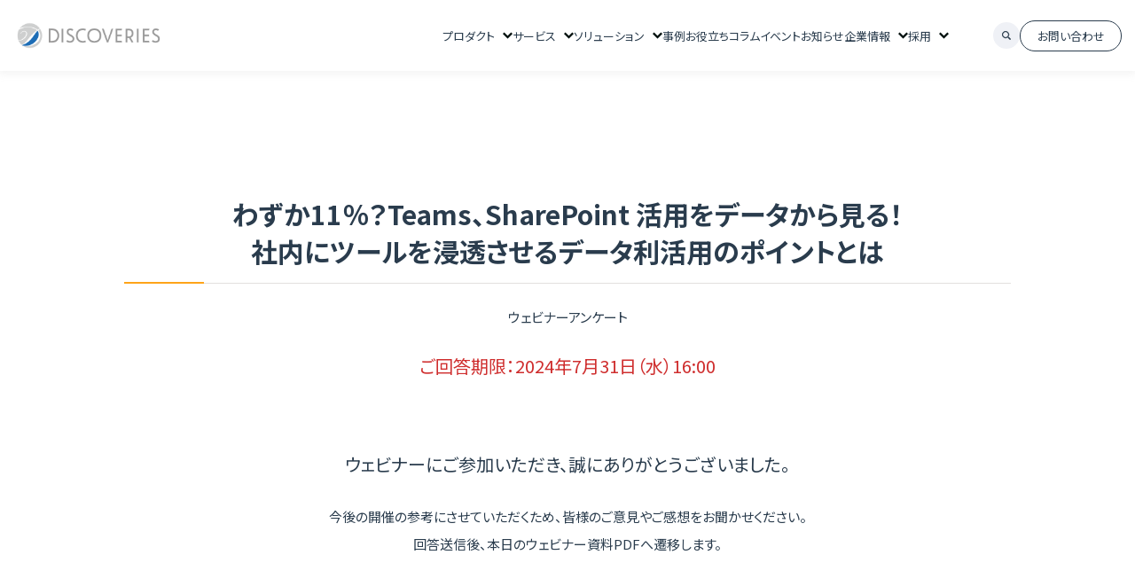

--- FILE ---
content_type: text/html; charset=UTF-8
request_url: https://discoveries.co.jp/events-webinar54-survey/
body_size: 15201
content:
<!DOCTYPE html>
<html lang="ja">

<head>
	<meta charset="UTF-8">
	<meta name="viewport" content="width=device-width,initial-scale=1.0" />
	<meta name="format-detection" content="telephone=no">

	<!-- favicon -->
	<!-- <link rel="icon" href="favicon.ico" /> -->

	<!-- css -->
	<link rel="stylesheet" media="all" href="https://discoveries.co.jp/wp-content/themes/DISCOVERIES/css/style.css?ver=25070101" />
	<link rel="stylesheet" media="all" href="https://discoveries.co.jp/wp-content/themes/DISCOVERIES/css/add.css" />
	<link rel="stylesheet" media="print" href="https://discoveries.co.jp/wp-content/themes/DISCOVERIES/css/print.css" />
		<link rel="stylesheet" media="all" href="https://discoveries.co.jp/wp-content/themes/DISCOVERIES/css/swiper.min.css" />
	<link rel="preconnect" href="https://fonts.googleapis.com">
	<link rel="preconnect" href="https://fonts.gstatic.com" crossorigin>
	<link rel="shortcut icon" href="https://discoveries.co.jp/wp-content/themes/DISCOVERIES/images/favicon.png">
	<link href="https://fonts.googleapis.com/css2?family=Outfit:wght@100..900&display=swap" rel="stylesheet">
	<link href="https://fonts.googleapis.com/css2?family=Noto+Sans+JP:wght@400;700&display=swap" rel="stylesheet">
	
		<!-- All in One SEO 4.9.3 - aioseo.com -->
	<meta name="description" content="わずか11％？Teams、SharePoint 活用をデータから見る！社内にツールを浸透させるデータ利活用のポ" />
	<meta name="robots" content="max-image-preview:large" />
	<link rel="canonical" href="https://discoveries.co.jp/events-webinar54-survey/" />
	<meta name="generator" content="All in One SEO (AIOSEO) 4.9.3" />
		<meta property="og:locale" content="ja_JP" />
		<meta property="og:site_name" content="ディスカバリーズ株式会社 -" />
		<meta property="og:type" content="article" />
		<meta property="og:title" content="アンケート：わずか11％？Teams、SharePoint 活用をデータから見る！社内にツールを浸透させるデータ利活用のポイントとは - ディスカバリーズ株式会社" />
		<meta property="og:description" content="わずか11％？Teams、SharePoint 活用をデータから見る！社内にツールを浸透させるデータ利活用のポ" />
		<meta property="og:url" content="https://discoveries.co.jp/events-webinar54-survey/" />
		<meta property="article:published_time" content="2024-07-29T03:00:00+00:00" />
		<meta property="article:modified_time" content="2024-08-08T05:42:22+00:00" />
		<meta name="twitter:card" content="summary_large_image" />
		<meta name="twitter:title" content="アンケート：わずか11％？Teams、SharePoint 活用をデータから見る！社内にツールを浸透させるデータ利活用のポイントとは - ディスカバリーズ株式会社" />
		<meta name="twitter:description" content="わずか11％？Teams、SharePoint 活用をデータから見る！社内にツールを浸透させるデータ利活用のポ" />
		<script type="application/ld+json" class="aioseo-schema">
			{"@context":"https:\/\/schema.org","@graph":[{"@type":"BreadcrumbList","@id":"https:\/\/discoveries.co.jp\/events-webinar54-survey\/#breadcrumblist","itemListElement":[{"@type":"ListItem","@id":"https:\/\/discoveries.co.jp#listItem","position":1,"name":"\u5bb6","item":"https:\/\/discoveries.co.jp","nextItem":{"@type":"ListItem","@id":"https:\/\/discoveries.co.jp\/events-webinar54-survey\/#listItem","name":"\u30a2\u30f3\u30b1\u30fc\u30c8\uff1a\u308f\u305a\u304b11\uff05\uff1fTeams\u3001SharePoint \u6d3b\u7528\u3092\u30c7\u30fc\u30bf\u304b\u3089\u898b\u308b\uff01\u793e\u5185\u306b\u30c4\u30fc\u30eb\u3092\u6d78\u900f\u3055\u305b\u308b\u30c7\u30fc\u30bf\u5229\u6d3b\u7528\u306e\u30dd\u30a4\u30f3\u30c8\u3068\u306f"}},{"@type":"ListItem","@id":"https:\/\/discoveries.co.jp\/events-webinar54-survey\/#listItem","position":2,"name":"\u30a2\u30f3\u30b1\u30fc\u30c8\uff1a\u308f\u305a\u304b11\uff05\uff1fTeams\u3001SharePoint \u6d3b\u7528\u3092\u30c7\u30fc\u30bf\u304b\u3089\u898b\u308b\uff01\u793e\u5185\u306b\u30c4\u30fc\u30eb\u3092\u6d78\u900f\u3055\u305b\u308b\u30c7\u30fc\u30bf\u5229\u6d3b\u7528\u306e\u30dd\u30a4\u30f3\u30c8\u3068\u306f","previousItem":{"@type":"ListItem","@id":"https:\/\/discoveries.co.jp#listItem","name":"\u5bb6"}}]},{"@type":"Organization","@id":"https:\/\/discoveries.co.jp\/#organization","name":"\u30c7\u30a3\u30b9\u30ab\u30d0\u30ea\u30fc\u30ba\u682a\u5f0f\u4f1a\u793e","url":"https:\/\/discoveries.co.jp\/"},{"@type":"WebPage","@id":"https:\/\/discoveries.co.jp\/events-webinar54-survey\/#webpage","url":"https:\/\/discoveries.co.jp\/events-webinar54-survey\/","name":"\u30a2\u30f3\u30b1\u30fc\u30c8\uff1a\u308f\u305a\u304b11\uff05\uff1fTeams\u3001SharePoint \u6d3b\u7528\u3092\u30c7\u30fc\u30bf\u304b\u3089\u898b\u308b\uff01\u793e\u5185\u306b\u30c4\u30fc\u30eb\u3092\u6d78\u900f\u3055\u305b\u308b\u30c7\u30fc\u30bf\u5229\u6d3b\u7528\u306e\u30dd\u30a4\u30f3\u30c8\u3068\u306f - \u30c7\u30a3\u30b9\u30ab\u30d0\u30ea\u30fc\u30ba\u682a\u5f0f\u4f1a\u793e","description":"\u308f\u305a\u304b11\uff05\uff1fTeams\u3001SharePoint \u6d3b\u7528\u3092\u30c7\u30fc\u30bf\u304b\u3089\u898b\u308b\uff01\u793e\u5185\u306b\u30c4\u30fc\u30eb\u3092\u6d78\u900f\u3055\u305b\u308b\u30c7\u30fc\u30bf\u5229\u6d3b\u7528\u306e\u30dd","inLanguage":"ja","isPartOf":{"@id":"https:\/\/discoveries.co.jp\/#website"},"breadcrumb":{"@id":"https:\/\/discoveries.co.jp\/events-webinar54-survey\/#breadcrumblist"},"datePublished":"2024-07-29T12:00:00+09:00","dateModified":"2024-08-08T14:42:22+09:00"},{"@type":"WebSite","@id":"https:\/\/discoveries.co.jp\/#website","url":"https:\/\/discoveries.co.jp\/","name":"\u30c7\u30a3\u30b9\u30ab\u30d0\u30ea\u30fc\u30ba\u682a\u5f0f\u4f1a\u793e","inLanguage":"ja","publisher":{"@id":"https:\/\/discoveries.co.jp\/#organization"}}]}
		</script>
		<!-- All in One SEO -->

<link rel='dns-prefetch' href='//www.googletagmanager.com' />
<link rel="alternate" title="oEmbed (JSON)" type="application/json+oembed" href="https://discoveries.co.jp/wp-json/oembed/1.0/embed?url=https%3A%2F%2Fdiscoveries.co.jp%2Fevents-webinar54-survey%2F" />
<link rel="alternate" title="oEmbed (XML)" type="text/xml+oembed" href="https://discoveries.co.jp/wp-json/oembed/1.0/embed?url=https%3A%2F%2Fdiscoveries.co.jp%2Fevents-webinar54-survey%2F&#038;format=xml" />
<style id='wp-img-auto-sizes-contain-inline-css' type='text/css'>
img:is([sizes=auto i],[sizes^="auto," i]){contain-intrinsic-size:3000px 1500px}
/*# sourceURL=wp-img-auto-sizes-contain-inline-css */
</style>
<style id='wp-emoji-styles-inline-css' type='text/css'>

	img.wp-smiley, img.emoji {
		display: inline !important;
		border: none !important;
		box-shadow: none !important;
		height: 1em !important;
		width: 1em !important;
		margin: 0 0.07em !important;
		vertical-align: -0.1em !important;
		background: none !important;
		padding: 0 !important;
	}
/*# sourceURL=wp-emoji-styles-inline-css */
</style>
<style id='wp-block-library-inline-css' type='text/css'>
:root{--wp-block-synced-color:#7a00df;--wp-block-synced-color--rgb:122,0,223;--wp-bound-block-color:var(--wp-block-synced-color);--wp-editor-canvas-background:#ddd;--wp-admin-theme-color:#007cba;--wp-admin-theme-color--rgb:0,124,186;--wp-admin-theme-color-darker-10:#006ba1;--wp-admin-theme-color-darker-10--rgb:0,107,160.5;--wp-admin-theme-color-darker-20:#005a87;--wp-admin-theme-color-darker-20--rgb:0,90,135;--wp-admin-border-width-focus:2px}@media (min-resolution:192dpi){:root{--wp-admin-border-width-focus:1.5px}}.wp-element-button{cursor:pointer}:root .has-very-light-gray-background-color{background-color:#eee}:root .has-very-dark-gray-background-color{background-color:#313131}:root .has-very-light-gray-color{color:#eee}:root .has-very-dark-gray-color{color:#313131}:root .has-vivid-green-cyan-to-vivid-cyan-blue-gradient-background{background:linear-gradient(135deg,#00d084,#0693e3)}:root .has-purple-crush-gradient-background{background:linear-gradient(135deg,#34e2e4,#4721fb 50%,#ab1dfe)}:root .has-hazy-dawn-gradient-background{background:linear-gradient(135deg,#faaca8,#dad0ec)}:root .has-subdued-olive-gradient-background{background:linear-gradient(135deg,#fafae1,#67a671)}:root .has-atomic-cream-gradient-background{background:linear-gradient(135deg,#fdd79a,#004a59)}:root .has-nightshade-gradient-background{background:linear-gradient(135deg,#330968,#31cdcf)}:root .has-midnight-gradient-background{background:linear-gradient(135deg,#020381,#2874fc)}:root{--wp--preset--font-size--normal:16px;--wp--preset--font-size--huge:42px}.has-regular-font-size{font-size:1em}.has-larger-font-size{font-size:2.625em}.has-normal-font-size{font-size:var(--wp--preset--font-size--normal)}.has-huge-font-size{font-size:var(--wp--preset--font-size--huge)}.has-text-align-center{text-align:center}.has-text-align-left{text-align:left}.has-text-align-right{text-align:right}.has-fit-text{white-space:nowrap!important}#end-resizable-editor-section{display:none}.aligncenter{clear:both}.items-justified-left{justify-content:flex-start}.items-justified-center{justify-content:center}.items-justified-right{justify-content:flex-end}.items-justified-space-between{justify-content:space-between}.screen-reader-text{border:0;clip-path:inset(50%);height:1px;margin:-1px;overflow:hidden;padding:0;position:absolute;width:1px;word-wrap:normal!important}.screen-reader-text:focus{background-color:#ddd;clip-path:none;color:#444;display:block;font-size:1em;height:auto;left:5px;line-height:normal;padding:15px 23px 14px;text-decoration:none;top:5px;width:auto;z-index:100000}html :where(.has-border-color){border-style:solid}html :where([style*=border-top-color]){border-top-style:solid}html :where([style*=border-right-color]){border-right-style:solid}html :where([style*=border-bottom-color]){border-bottom-style:solid}html :where([style*=border-left-color]){border-left-style:solid}html :where([style*=border-width]){border-style:solid}html :where([style*=border-top-width]){border-top-style:solid}html :where([style*=border-right-width]){border-right-style:solid}html :where([style*=border-bottom-width]){border-bottom-style:solid}html :where([style*=border-left-width]){border-left-style:solid}html :where(img[class*=wp-image-]){height:auto;max-width:100%}:where(figure){margin:0 0 1em}html :where(.is-position-sticky){--wp-admin--admin-bar--position-offset:var(--wp-admin--admin-bar--height,0px)}@media screen and (max-width:600px){html :where(.is-position-sticky){--wp-admin--admin-bar--position-offset:0px}}

/*# sourceURL=wp-block-library-inline-css */
</style><style id='wp-block-heading-inline-css' type='text/css'>
h1:where(.wp-block-heading).has-background,h2:where(.wp-block-heading).has-background,h3:where(.wp-block-heading).has-background,h4:where(.wp-block-heading).has-background,h5:where(.wp-block-heading).has-background,h6:where(.wp-block-heading).has-background{padding:1.25em 2.375em}h1.has-text-align-left[style*=writing-mode]:where([style*=vertical-lr]),h1.has-text-align-right[style*=writing-mode]:where([style*=vertical-rl]),h2.has-text-align-left[style*=writing-mode]:where([style*=vertical-lr]),h2.has-text-align-right[style*=writing-mode]:where([style*=vertical-rl]),h3.has-text-align-left[style*=writing-mode]:where([style*=vertical-lr]),h3.has-text-align-right[style*=writing-mode]:where([style*=vertical-rl]),h4.has-text-align-left[style*=writing-mode]:where([style*=vertical-lr]),h4.has-text-align-right[style*=writing-mode]:where([style*=vertical-rl]),h5.has-text-align-left[style*=writing-mode]:where([style*=vertical-lr]),h5.has-text-align-right[style*=writing-mode]:where([style*=vertical-rl]),h6.has-text-align-left[style*=writing-mode]:where([style*=vertical-lr]),h6.has-text-align-right[style*=writing-mode]:where([style*=vertical-rl]){rotate:180deg}
/*# sourceURL=https://discoveries.co.jp/wp-includes/blocks/heading/style.min.css */
</style>
<style id='wp-block-image-inline-css' type='text/css'>
.wp-block-image>a,.wp-block-image>figure>a{display:inline-block}.wp-block-image img{box-sizing:border-box;height:auto;max-width:100%;vertical-align:bottom}@media not (prefers-reduced-motion){.wp-block-image img.hide{visibility:hidden}.wp-block-image img.show{animation:show-content-image .4s}}.wp-block-image[style*=border-radius] img,.wp-block-image[style*=border-radius]>a{border-radius:inherit}.wp-block-image.has-custom-border img{box-sizing:border-box}.wp-block-image.aligncenter{text-align:center}.wp-block-image.alignfull>a,.wp-block-image.alignwide>a{width:100%}.wp-block-image.alignfull img,.wp-block-image.alignwide img{height:auto;width:100%}.wp-block-image .aligncenter,.wp-block-image .alignleft,.wp-block-image .alignright,.wp-block-image.aligncenter,.wp-block-image.alignleft,.wp-block-image.alignright{display:table}.wp-block-image .aligncenter>figcaption,.wp-block-image .alignleft>figcaption,.wp-block-image .alignright>figcaption,.wp-block-image.aligncenter>figcaption,.wp-block-image.alignleft>figcaption,.wp-block-image.alignright>figcaption{caption-side:bottom;display:table-caption}.wp-block-image .alignleft{float:left;margin:.5em 1em .5em 0}.wp-block-image .alignright{float:right;margin:.5em 0 .5em 1em}.wp-block-image .aligncenter{margin-left:auto;margin-right:auto}.wp-block-image :where(figcaption){margin-bottom:1em;margin-top:.5em}.wp-block-image.is-style-circle-mask img{border-radius:9999px}@supports ((-webkit-mask-image:none) or (mask-image:none)) or (-webkit-mask-image:none){.wp-block-image.is-style-circle-mask img{border-radius:0;-webkit-mask-image:url('data:image/svg+xml;utf8,<svg viewBox="0 0 100 100" xmlns="http://www.w3.org/2000/svg"><circle cx="50" cy="50" r="50"/></svg>');mask-image:url('data:image/svg+xml;utf8,<svg viewBox="0 0 100 100" xmlns="http://www.w3.org/2000/svg"><circle cx="50" cy="50" r="50"/></svg>');mask-mode:alpha;-webkit-mask-position:center;mask-position:center;-webkit-mask-repeat:no-repeat;mask-repeat:no-repeat;-webkit-mask-size:contain;mask-size:contain}}:root :where(.wp-block-image.is-style-rounded img,.wp-block-image .is-style-rounded img){border-radius:9999px}.wp-block-image figure{margin:0}.wp-lightbox-container{display:flex;flex-direction:column;position:relative}.wp-lightbox-container img{cursor:zoom-in}.wp-lightbox-container img:hover+button{opacity:1}.wp-lightbox-container button{align-items:center;backdrop-filter:blur(16px) saturate(180%);background-color:#5a5a5a40;border:none;border-radius:4px;cursor:zoom-in;display:flex;height:20px;justify-content:center;opacity:0;padding:0;position:absolute;right:16px;text-align:center;top:16px;width:20px;z-index:100}@media not (prefers-reduced-motion){.wp-lightbox-container button{transition:opacity .2s ease}}.wp-lightbox-container button:focus-visible{outline:3px auto #5a5a5a40;outline:3px auto -webkit-focus-ring-color;outline-offset:3px}.wp-lightbox-container button:hover{cursor:pointer;opacity:1}.wp-lightbox-container button:focus{opacity:1}.wp-lightbox-container button:focus,.wp-lightbox-container button:hover,.wp-lightbox-container button:not(:hover):not(:active):not(.has-background){background-color:#5a5a5a40;border:none}.wp-lightbox-overlay{box-sizing:border-box;cursor:zoom-out;height:100vh;left:0;overflow:hidden;position:fixed;top:0;visibility:hidden;width:100%;z-index:100000}.wp-lightbox-overlay .close-button{align-items:center;cursor:pointer;display:flex;justify-content:center;min-height:40px;min-width:40px;padding:0;position:absolute;right:calc(env(safe-area-inset-right) + 16px);top:calc(env(safe-area-inset-top) + 16px);z-index:5000000}.wp-lightbox-overlay .close-button:focus,.wp-lightbox-overlay .close-button:hover,.wp-lightbox-overlay .close-button:not(:hover):not(:active):not(.has-background){background:none;border:none}.wp-lightbox-overlay .lightbox-image-container{height:var(--wp--lightbox-container-height);left:50%;overflow:hidden;position:absolute;top:50%;transform:translate(-50%,-50%);transform-origin:top left;width:var(--wp--lightbox-container-width);z-index:9999999999}.wp-lightbox-overlay .wp-block-image{align-items:center;box-sizing:border-box;display:flex;height:100%;justify-content:center;margin:0;position:relative;transform-origin:0 0;width:100%;z-index:3000000}.wp-lightbox-overlay .wp-block-image img{height:var(--wp--lightbox-image-height);min-height:var(--wp--lightbox-image-height);min-width:var(--wp--lightbox-image-width);width:var(--wp--lightbox-image-width)}.wp-lightbox-overlay .wp-block-image figcaption{display:none}.wp-lightbox-overlay button{background:none;border:none}.wp-lightbox-overlay .scrim{background-color:#fff;height:100%;opacity:.9;position:absolute;width:100%;z-index:2000000}.wp-lightbox-overlay.active{visibility:visible}@media not (prefers-reduced-motion){.wp-lightbox-overlay.active{animation:turn-on-visibility .25s both}.wp-lightbox-overlay.active img{animation:turn-on-visibility .35s both}.wp-lightbox-overlay.show-closing-animation:not(.active){animation:turn-off-visibility .35s both}.wp-lightbox-overlay.show-closing-animation:not(.active) img{animation:turn-off-visibility .25s both}.wp-lightbox-overlay.zoom.active{animation:none;opacity:1;visibility:visible}.wp-lightbox-overlay.zoom.active .lightbox-image-container{animation:lightbox-zoom-in .4s}.wp-lightbox-overlay.zoom.active .lightbox-image-container img{animation:none}.wp-lightbox-overlay.zoom.active .scrim{animation:turn-on-visibility .4s forwards}.wp-lightbox-overlay.zoom.show-closing-animation:not(.active){animation:none}.wp-lightbox-overlay.zoom.show-closing-animation:not(.active) .lightbox-image-container{animation:lightbox-zoom-out .4s}.wp-lightbox-overlay.zoom.show-closing-animation:not(.active) .lightbox-image-container img{animation:none}.wp-lightbox-overlay.zoom.show-closing-animation:not(.active) .scrim{animation:turn-off-visibility .4s forwards}}@keyframes show-content-image{0%{visibility:hidden}99%{visibility:hidden}to{visibility:visible}}@keyframes turn-on-visibility{0%{opacity:0}to{opacity:1}}@keyframes turn-off-visibility{0%{opacity:1;visibility:visible}99%{opacity:0;visibility:visible}to{opacity:0;visibility:hidden}}@keyframes lightbox-zoom-in{0%{transform:translate(calc((-100vw + var(--wp--lightbox-scrollbar-width))/2 + var(--wp--lightbox-initial-left-position)),calc(-50vh + var(--wp--lightbox-initial-top-position))) scale(var(--wp--lightbox-scale))}to{transform:translate(-50%,-50%) scale(1)}}@keyframes lightbox-zoom-out{0%{transform:translate(-50%,-50%) scale(1);visibility:visible}99%{visibility:visible}to{transform:translate(calc((-100vw + var(--wp--lightbox-scrollbar-width))/2 + var(--wp--lightbox-initial-left-position)),calc(-50vh + var(--wp--lightbox-initial-top-position))) scale(var(--wp--lightbox-scale));visibility:hidden}}
/*# sourceURL=https://discoveries.co.jp/wp-includes/blocks/image/style.min.css */
</style>
<style id='wp-block-columns-inline-css' type='text/css'>
.wp-block-columns{box-sizing:border-box;display:flex;flex-wrap:wrap!important}@media (min-width:782px){.wp-block-columns{flex-wrap:nowrap!important}}.wp-block-columns{align-items:normal!important}.wp-block-columns.are-vertically-aligned-top{align-items:flex-start}.wp-block-columns.are-vertically-aligned-center{align-items:center}.wp-block-columns.are-vertically-aligned-bottom{align-items:flex-end}@media (max-width:781px){.wp-block-columns:not(.is-not-stacked-on-mobile)>.wp-block-column{flex-basis:100%!important}}@media (min-width:782px){.wp-block-columns:not(.is-not-stacked-on-mobile)>.wp-block-column{flex-basis:0;flex-grow:1}.wp-block-columns:not(.is-not-stacked-on-mobile)>.wp-block-column[style*=flex-basis]{flex-grow:0}}.wp-block-columns.is-not-stacked-on-mobile{flex-wrap:nowrap!important}.wp-block-columns.is-not-stacked-on-mobile>.wp-block-column{flex-basis:0;flex-grow:1}.wp-block-columns.is-not-stacked-on-mobile>.wp-block-column[style*=flex-basis]{flex-grow:0}:where(.wp-block-columns){margin-bottom:1.75em}:where(.wp-block-columns.has-background){padding:1.25em 2.375em}.wp-block-column{flex-grow:1;min-width:0;overflow-wrap:break-word;word-break:break-word}.wp-block-column.is-vertically-aligned-top{align-self:flex-start}.wp-block-column.is-vertically-aligned-center{align-self:center}.wp-block-column.is-vertically-aligned-bottom{align-self:flex-end}.wp-block-column.is-vertically-aligned-stretch{align-self:stretch}.wp-block-column.is-vertically-aligned-bottom,.wp-block-column.is-vertically-aligned-center,.wp-block-column.is-vertically-aligned-top{width:100%}
/*# sourceURL=https://discoveries.co.jp/wp-includes/blocks/columns/style.min.css */
</style>
<style id='wp-block-paragraph-inline-css' type='text/css'>
.is-small-text{font-size:.875em}.is-regular-text{font-size:1em}.is-large-text{font-size:2.25em}.is-larger-text{font-size:3em}.has-drop-cap:not(:focus):first-letter{float:left;font-size:8.4em;font-style:normal;font-weight:100;line-height:.68;margin:.05em .1em 0 0;text-transform:uppercase}body.rtl .has-drop-cap:not(:focus):first-letter{float:none;margin-left:.1em}p.has-drop-cap.has-background{overflow:hidden}:root :where(p.has-background){padding:1.25em 2.375em}:where(p.has-text-color:not(.has-link-color)) a{color:inherit}p.has-text-align-left[style*="writing-mode:vertical-lr"],p.has-text-align-right[style*="writing-mode:vertical-rl"]{rotate:180deg}
/*# sourceURL=https://discoveries.co.jp/wp-includes/blocks/paragraph/style.min.css */
</style>
<style id='wp-block-separator-inline-css' type='text/css'>
@charset "UTF-8";.wp-block-separator{border:none;border-top:2px solid}:root :where(.wp-block-separator.is-style-dots){height:auto;line-height:1;text-align:center}:root :where(.wp-block-separator.is-style-dots):before{color:currentColor;content:"···";font-family:serif;font-size:1.5em;letter-spacing:2em;padding-left:2em}.wp-block-separator.is-style-dots{background:none!important;border:none!important}
/*# sourceURL=https://discoveries.co.jp/wp-includes/blocks/separator/style.min.css */
</style>
<style id='wp-block-spacer-inline-css' type='text/css'>
.wp-block-spacer{clear:both}
/*# sourceURL=https://discoveries.co.jp/wp-includes/blocks/spacer/style.min.css */
</style>
<style id='global-styles-inline-css' type='text/css'>
:root{--wp--preset--aspect-ratio--square: 1;--wp--preset--aspect-ratio--4-3: 4/3;--wp--preset--aspect-ratio--3-4: 3/4;--wp--preset--aspect-ratio--3-2: 3/2;--wp--preset--aspect-ratio--2-3: 2/3;--wp--preset--aspect-ratio--16-9: 16/9;--wp--preset--aspect-ratio--9-16: 9/16;--wp--preset--color--black: #000000;--wp--preset--color--cyan-bluish-gray: #abb8c3;--wp--preset--color--white: #ffffff;--wp--preset--color--pale-pink: #f78da7;--wp--preset--color--vivid-red: #cf2e2e;--wp--preset--color--luminous-vivid-orange: #ff6900;--wp--preset--color--luminous-vivid-amber: #fcb900;--wp--preset--color--light-green-cyan: #7bdcb5;--wp--preset--color--vivid-green-cyan: #00d084;--wp--preset--color--pale-cyan-blue: #8ed1fc;--wp--preset--color--vivid-cyan-blue: #0693e3;--wp--preset--color--vivid-purple: #9b51e0;--wp--preset--color--customcolor-01: #2a3c4d;--wp--preset--color--customcolor-02: #f2793d;--wp--preset--color--customcolor-03: #f71c1c;--wp--preset--color--customcolor-04: #bbbbbb;--wp--preset--color--customcolor-05: #6a8cd4;--wp--preset--color--customcolor-06: #55b78f;--wp--preset--gradient--vivid-cyan-blue-to-vivid-purple: linear-gradient(135deg,rgb(6,147,227) 0%,rgb(155,81,224) 100%);--wp--preset--gradient--light-green-cyan-to-vivid-green-cyan: linear-gradient(135deg,rgb(122,220,180) 0%,rgb(0,208,130) 100%);--wp--preset--gradient--luminous-vivid-amber-to-luminous-vivid-orange: linear-gradient(135deg,rgb(252,185,0) 0%,rgb(255,105,0) 100%);--wp--preset--gradient--luminous-vivid-orange-to-vivid-red: linear-gradient(135deg,rgb(255,105,0) 0%,rgb(207,46,46) 100%);--wp--preset--gradient--very-light-gray-to-cyan-bluish-gray: linear-gradient(135deg,rgb(238,238,238) 0%,rgb(169,184,195) 100%);--wp--preset--gradient--cool-to-warm-spectrum: linear-gradient(135deg,rgb(74,234,220) 0%,rgb(151,120,209) 20%,rgb(207,42,186) 40%,rgb(238,44,130) 60%,rgb(251,105,98) 80%,rgb(254,248,76) 100%);--wp--preset--gradient--blush-light-purple: linear-gradient(135deg,rgb(255,206,236) 0%,rgb(152,150,240) 100%);--wp--preset--gradient--blush-bordeaux: linear-gradient(135deg,rgb(254,205,165) 0%,rgb(254,45,45) 50%,rgb(107,0,62) 100%);--wp--preset--gradient--luminous-dusk: linear-gradient(135deg,rgb(255,203,112) 0%,rgb(199,81,192) 50%,rgb(65,88,208) 100%);--wp--preset--gradient--pale-ocean: linear-gradient(135deg,rgb(255,245,203) 0%,rgb(182,227,212) 50%,rgb(51,167,181) 100%);--wp--preset--gradient--electric-grass: linear-gradient(135deg,rgb(202,248,128) 0%,rgb(113,206,126) 100%);--wp--preset--gradient--midnight: linear-gradient(135deg,rgb(2,3,129) 0%,rgb(40,116,252) 100%);--wp--preset--font-size--small: 13px;--wp--preset--font-size--medium: 20px;--wp--preset--font-size--large: 36px;--wp--preset--font-size--x-large: 42px;--wp--preset--spacing--20: 0.44rem;--wp--preset--spacing--30: 0.67rem;--wp--preset--spacing--40: 1rem;--wp--preset--spacing--50: 1.5rem;--wp--preset--spacing--60: 2.25rem;--wp--preset--spacing--70: 3.38rem;--wp--preset--spacing--80: 5.06rem;--wp--preset--shadow--natural: 6px 6px 9px rgba(0, 0, 0, 0.2);--wp--preset--shadow--deep: 12px 12px 50px rgba(0, 0, 0, 0.4);--wp--preset--shadow--sharp: 6px 6px 0px rgba(0, 0, 0, 0.2);--wp--preset--shadow--outlined: 6px 6px 0px -3px rgb(255, 255, 255), 6px 6px rgb(0, 0, 0);--wp--preset--shadow--crisp: 6px 6px 0px rgb(0, 0, 0);}:where(.is-layout-flex){gap: 0.5em;}:where(.is-layout-grid){gap: 0.5em;}body .is-layout-flex{display: flex;}.is-layout-flex{flex-wrap: wrap;align-items: center;}.is-layout-flex > :is(*, div){margin: 0;}body .is-layout-grid{display: grid;}.is-layout-grid > :is(*, div){margin: 0;}:where(.wp-block-columns.is-layout-flex){gap: 2em;}:where(.wp-block-columns.is-layout-grid){gap: 2em;}:where(.wp-block-post-template.is-layout-flex){gap: 1.25em;}:where(.wp-block-post-template.is-layout-grid){gap: 1.25em;}.has-black-color{color: var(--wp--preset--color--black) !important;}.has-cyan-bluish-gray-color{color: var(--wp--preset--color--cyan-bluish-gray) !important;}.has-white-color{color: var(--wp--preset--color--white) !important;}.has-pale-pink-color{color: var(--wp--preset--color--pale-pink) !important;}.has-vivid-red-color{color: var(--wp--preset--color--vivid-red) !important;}.has-luminous-vivid-orange-color{color: var(--wp--preset--color--luminous-vivid-orange) !important;}.has-luminous-vivid-amber-color{color: var(--wp--preset--color--luminous-vivid-amber) !important;}.has-light-green-cyan-color{color: var(--wp--preset--color--light-green-cyan) !important;}.has-vivid-green-cyan-color{color: var(--wp--preset--color--vivid-green-cyan) !important;}.has-pale-cyan-blue-color{color: var(--wp--preset--color--pale-cyan-blue) !important;}.has-vivid-cyan-blue-color{color: var(--wp--preset--color--vivid-cyan-blue) !important;}.has-vivid-purple-color{color: var(--wp--preset--color--vivid-purple) !important;}.has-black-background-color{background-color: var(--wp--preset--color--black) !important;}.has-cyan-bluish-gray-background-color{background-color: var(--wp--preset--color--cyan-bluish-gray) !important;}.has-white-background-color{background-color: var(--wp--preset--color--white) !important;}.has-pale-pink-background-color{background-color: var(--wp--preset--color--pale-pink) !important;}.has-vivid-red-background-color{background-color: var(--wp--preset--color--vivid-red) !important;}.has-luminous-vivid-orange-background-color{background-color: var(--wp--preset--color--luminous-vivid-orange) !important;}.has-luminous-vivid-amber-background-color{background-color: var(--wp--preset--color--luminous-vivid-amber) !important;}.has-light-green-cyan-background-color{background-color: var(--wp--preset--color--light-green-cyan) !important;}.has-vivid-green-cyan-background-color{background-color: var(--wp--preset--color--vivid-green-cyan) !important;}.has-pale-cyan-blue-background-color{background-color: var(--wp--preset--color--pale-cyan-blue) !important;}.has-vivid-cyan-blue-background-color{background-color: var(--wp--preset--color--vivid-cyan-blue) !important;}.has-vivid-purple-background-color{background-color: var(--wp--preset--color--vivid-purple) !important;}.has-black-border-color{border-color: var(--wp--preset--color--black) !important;}.has-cyan-bluish-gray-border-color{border-color: var(--wp--preset--color--cyan-bluish-gray) !important;}.has-white-border-color{border-color: var(--wp--preset--color--white) !important;}.has-pale-pink-border-color{border-color: var(--wp--preset--color--pale-pink) !important;}.has-vivid-red-border-color{border-color: var(--wp--preset--color--vivid-red) !important;}.has-luminous-vivid-orange-border-color{border-color: var(--wp--preset--color--luminous-vivid-orange) !important;}.has-luminous-vivid-amber-border-color{border-color: var(--wp--preset--color--luminous-vivid-amber) !important;}.has-light-green-cyan-border-color{border-color: var(--wp--preset--color--light-green-cyan) !important;}.has-vivid-green-cyan-border-color{border-color: var(--wp--preset--color--vivid-green-cyan) !important;}.has-pale-cyan-blue-border-color{border-color: var(--wp--preset--color--pale-cyan-blue) !important;}.has-vivid-cyan-blue-border-color{border-color: var(--wp--preset--color--vivid-cyan-blue) !important;}.has-vivid-purple-border-color{border-color: var(--wp--preset--color--vivid-purple) !important;}.has-vivid-cyan-blue-to-vivid-purple-gradient-background{background: var(--wp--preset--gradient--vivid-cyan-blue-to-vivid-purple) !important;}.has-light-green-cyan-to-vivid-green-cyan-gradient-background{background: var(--wp--preset--gradient--light-green-cyan-to-vivid-green-cyan) !important;}.has-luminous-vivid-amber-to-luminous-vivid-orange-gradient-background{background: var(--wp--preset--gradient--luminous-vivid-amber-to-luminous-vivid-orange) !important;}.has-luminous-vivid-orange-to-vivid-red-gradient-background{background: var(--wp--preset--gradient--luminous-vivid-orange-to-vivid-red) !important;}.has-very-light-gray-to-cyan-bluish-gray-gradient-background{background: var(--wp--preset--gradient--very-light-gray-to-cyan-bluish-gray) !important;}.has-cool-to-warm-spectrum-gradient-background{background: var(--wp--preset--gradient--cool-to-warm-spectrum) !important;}.has-blush-light-purple-gradient-background{background: var(--wp--preset--gradient--blush-light-purple) !important;}.has-blush-bordeaux-gradient-background{background: var(--wp--preset--gradient--blush-bordeaux) !important;}.has-luminous-dusk-gradient-background{background: var(--wp--preset--gradient--luminous-dusk) !important;}.has-pale-ocean-gradient-background{background: var(--wp--preset--gradient--pale-ocean) !important;}.has-electric-grass-gradient-background{background: var(--wp--preset--gradient--electric-grass) !important;}.has-midnight-gradient-background{background: var(--wp--preset--gradient--midnight) !important;}.has-small-font-size{font-size: var(--wp--preset--font-size--small) !important;}.has-medium-font-size{font-size: var(--wp--preset--font-size--medium) !important;}.has-large-font-size{font-size: var(--wp--preset--font-size--large) !important;}.has-x-large-font-size{font-size: var(--wp--preset--font-size--x-large) !important;}
:where(.wp-block-columns.is-layout-flex){gap: 2em;}:where(.wp-block-columns.is-layout-grid){gap: 2em;}
/*# sourceURL=global-styles-inline-css */
</style>
<style id='core-block-supports-inline-css' type='text/css'>
.wp-elements-35ef18c884e2113ced9cd0022a58c199 a:where(:not(.wp-element-button)){color:var(--wp--preset--color--vivid-red);}.wp-container-core-columns-is-layout-9d6595d7{flex-wrap:nowrap;}
/*# sourceURL=core-block-supports-inline-css */
</style>

<style id='classic-theme-styles-inline-css' type='text/css'>
/*! This file is auto-generated */
.wp-block-button__link{color:#fff;background-color:#32373c;border-radius:9999px;box-shadow:none;text-decoration:none;padding:calc(.667em + 2px) calc(1.333em + 2px);font-size:1.125em}.wp-block-file__button{background:#32373c;color:#fff;text-decoration:none}
/*# sourceURL=/wp-includes/css/classic-themes.min.css */
</style>
<link rel='stylesheet' id='liquid-block-speech-css' href='https://discoveries.co.jp/wp-content/plugins/liquid-speech-balloon/css/block.css?ver=6.9' type='text/css' media='all' />

<!-- Site Kit によって追加された Google タグ（gtag.js）スニペット -->
<!-- Google アナリティクス スニペット (Site Kit が追加) -->
<script type="text/javascript" src="https://www.googletagmanager.com/gtag/js?id=G-WNPB56BZVP" id="google_gtagjs-js" async></script>
<script type="text/javascript" id="google_gtagjs-js-after">
/* <![CDATA[ */
window.dataLayer = window.dataLayer || [];function gtag(){dataLayer.push(arguments);}
gtag("set","linker",{"domains":["discoveries.co.jp"]});
gtag("js", new Date());
gtag("set", "developer_id.dZTNiMT", true);
gtag("config", "G-WNPB56BZVP");
//# sourceURL=google_gtagjs-js-after
/* ]]> */
</script>
<link rel="https://api.w.org/" href="https://discoveries.co.jp/wp-json/" /><link rel="alternate" title="JSON" type="application/json" href="https://discoveries.co.jp/wp-json/wp/v2/pages/45529" /><meta name="generator" content="Site Kit by Google 1.170.0" /><style type="text/css">.liquid-speech-balloon-00 .liquid-speech-balloon-avatar { background-image: url("https://discoveries.co.jp/wp-content/uploads/2025/05/05f5836a62750d4b0356774aac1b5847.png"); } .liquid-speech-balloon-01 .liquid-speech-balloon-avatar { background-image: url("https://discoveries.co.jp/wp-content/uploads/2026/01/c4e620415582dddcd91006df38b838a8-scaled.jpg"); } .liquid-speech-balloon-00 .liquid-speech-balloon-avatar::after { content: "田中さん"; } .liquid-speech-balloon-01 .liquid-speech-balloon-avatar::after { content: "神山さん"; } </style>
<script type='text/javascript'>
piAId = '1097033';
piCId = '103754';
piHostname = 'go.discoveries.co.jp';

(function() {
	function async_load(){
		var s = document.createElement('script'); s.type = 'text/javascript';
		s.src = ('https:' == document.location.protocol ? 'https://' : 'http://') + piHostname + '/pd.js';
		var c = document.getElementsByTagName('script')[0]; c.parentNode.insertBefore(s, c);
	}
	if(window.attachEvent) { window.attachEvent('onload', async_load); }
	else { window.addEventListener('load', async_load, false); }
})();
</script>

<!-- Google タグ マネージャー スニペット (Site Kit が追加) -->
<script type="text/javascript">
/* <![CDATA[ */

			( function( w, d, s, l, i ) {
				w[l] = w[l] || [];
				w[l].push( {'gtm.start': new Date().getTime(), event: 'gtm.js'} );
				var f = d.getElementsByTagName( s )[0],
					j = d.createElement( s ), dl = l != 'dataLayer' ? '&l=' + l : '';
				j.async = true;
				j.src = 'https://www.googletagmanager.com/gtm.js?id=' + i + dl;
				f.parentNode.insertBefore( j, f );
			} )( window, document, 'script', 'dataLayer', 'GTM-9SK9' );
			
/* ]]> */
</script>

<!-- (ここまで) Google タグ マネージャー スニペット (Site Kit が追加) -->
	<style>
		body.single-products #breadCrumb .contents-inner span:nth-of-type(3),
		body.single-products #breadCrumb .contents-inner span:nth-of-type(4),
		body.single-consulting #breadCrumb .contents-inner span:nth-of-type(3),
		body.single-consulting #breadCrumb .contents-inner span:nth-of-type(4),
		body.single-solutions #breadCrumb .contents-inner span:nth-of-type(3),
		body.single-solutions #breadCrumb .contents-inner span:nth-of-type(4) {
			display: none;
		}
	</style>
</head>

<body class="wp-singular page-template page-template-page-template page-template-page-template-php page page-id-45529 wp-theme-DISCOVERIES sub single">



	<header id="globalHeader">
		<div class="contents-inner">
			<div class="logo"><a href="https://discoveries.co.jp"><img src="https://discoveries.co.jp/wp-content/themes/DISCOVERIES/images/common/header-logo.png" alt="DISCOVERIES" width="170" height="29"></a></div>
			<nav class="global-navi">
				<div class="search-box sp">
					<form action="https://discoveries.co.jp" method="GET">
						<input type="text" name="s" placeholder="キーワードを入力">
						<input type="submit" value="">
					</form>
				</div>
				<ul id="menu-%e3%83%98%e3%83%83%e3%83%80%e3%83%bc" class="menu"><li id="menu-item-41089" class="menu-item menu-item-type-custom menu-item-object-custom menu-item-has-children menu-item-41089"><a href="#">プロダクト</a>
<ul class="sub-menu">
	<li id="menu-item-52118" class="menu-item menu-item-type-post_type menu-item-object-products menu-item-52118"><a href="https://discoveries.co.jp/products/discoveries-cloud/">Discoveries Cloud</a></li>
	<li id="menu-item-48724" class="menu-item menu-item-type-post_type menu-item-object-products menu-item-48724"><a href="https://discoveries.co.jp/products/virtualstaff/">Virtual Staff</a></li>
	<li id="menu-item-43232" class="menu-item menu-item-type-post_type menu-item-object-products menu-item-43232"><a href="https://discoveries.co.jp/products/notify/">Notify</a></li>
	<li id="menu-item-43234" class="menu-item menu-item-type-post_type menu-item-object-products menu-item-43234"><a href="https://discoveries.co.jp/products/people/">People</a></li>
	<li id="menu-item-43235" class="menu-item menu-item-type-post_type menu-item-object-products menu-item-43235"><a href="https://discoveries.co.jp/products/story/">Story</a></li>
	<li id="menu-item-43233" class="menu-item menu-item-type-post_type menu-item-object-products menu-item-43233"><a href="https://discoveries.co.jp/products/meetup/">MeetUp</a></li>
	<li id="menu-item-43237" class="menu-item menu-item-type-post_type menu-item-object-products menu-item-43237"><a href="https://discoveries.co.jp/products/dm/">InSite 文書管理</a></li>
	<li id="menu-item-43236" class="menu-item menu-item-type-post_type menu-item-object-products menu-item-43236"><a href="https://discoveries.co.jp/products/helpdesk/">InSite ヘルプデスク</a></li>
	<li id="menu-item-43231" class="menu-item menu-item-type-post_type menu-item-object-products menu-item-43231"><a href="https://discoveries.co.jp/products/portal/">InSite ポータル/LP</a></li>
	<li id="menu-item-43433" class="menu-item menu-item-type-post_type menu-item-object-products menu-item-43433"><a href="https://discoveries.co.jp/products/intellireport/">IntelliReport</a></li>
</ul>
</li>
<li id="menu-item-41101" class="menu-item menu-item-type-custom menu-item-object-custom menu-item-has-children menu-item-41101"><a href="#">サービス</a>
<ul class="sub-menu">
	<li id="menu-item-43211" class="menu-item menu-item-type-post_type menu-item-object-consulting menu-item-43211"><a href="https://discoveries.co.jp/consulting/digitalacademy/">デジタル アカデミー</a></li>
	<li id="menu-item-42889" class="menu-item menu-item-type-post_type menu-item-object-consulting menu-item-42889"><a href="https://discoveries.co.jp/consulting/m365diagnosis/">Microsoft 365 活用診断サービス</a></li>
	<li id="menu-item-48224" class="menu-item menu-item-type-post_type menu-item-object-consulting menu-item-48224"><a href="https://discoveries.co.jp/consulting/genai/">生成 AI オールインワン 伴走支援サービス</a></li>
	<li id="menu-item-43978" class="menu-item menu-item-type-post_type menu-item-object-consulting menu-item-43978"><a href="https://discoveries.co.jp/consulting/copilot/">Microsoft Copilot 導入・活用支援サービス</a></li>
	<li id="menu-item-43979" class="menu-item menu-item-type-post_type menu-item-object-consulting menu-item-43979"><a href="https://discoveries.co.jp/consulting/powerplatformstarterpack/">Power Platform Starter Pack</a></li>
	<li id="menu-item-44555" class="menu-item menu-item-type-post_type menu-item-object-consulting menu-item-44555"><a href="https://discoveries.co.jp/consulting/powerplatform/">Power Platform コンサルティングサービス</a></li>
	<li id="menu-item-43977" class="menu-item menu-item-type-post_type menu-item-object-consulting menu-item-43977"><a href="https://discoveries.co.jp/consulting/design/">SharePoint UI/UX 再設計</a></li>
	<li id="menu-item-45151" class="menu-item menu-item-type-post_type menu-item-object-consulting menu-item-45151"><a href="https://discoveries.co.jp/consulting/sharepoint/">SharePoint コンサルティングサービス</a></li>
	<li id="menu-item-47132" class="menu-item menu-item-type-post_type menu-item-object-consulting menu-item-47132"><a href="https://discoveries.co.jp/consulting/spoclassicmigration/">SharePoint モダンUI 移行支援サービス</a></li>
	<li id="menu-item-44556" class="menu-item menu-item-type-post_type menu-item-object-consulting menu-item-44556"><a href="https://discoveries.co.jp/consulting/teams/">Microsoft Teams 導入・活用支援サービス</a></li>
</ul>
</li>
<li id="menu-item-41858" class="menu-item menu-item-type-custom menu-item-object-custom menu-item-has-children menu-item-41858"><a href="#">ソリューション</a>
<ul class="sub-menu">
	<li id="menu-item-44558" class="menu-item menu-item-type-post_type menu-item-object-solutions menu-item-44558"><a href="https://discoveries.co.jp/solutions/retail/">小売向け店舗DXソリューション</a></li>
	<li id="menu-item-44557" class="menu-item menu-item-type-post_type menu-item-object-solutions menu-item-44557"><a href="https://discoveries.co.jp/solutions/teams-surround/">Microsoft Teams 活用ソリューション</a></li>
	<li id="menu-item-45201" class="menu-item menu-item-type-post_type menu-item-object-solutions menu-item-45201"><a href="https://discoveries.co.jp/solutions/document/">文書管理ソリューション</a></li>
	<li id="menu-item-44559" class="menu-item menu-item-type-post_type menu-item-object-solutions menu-item-44559"><a href="https://discoveries.co.jp/solutions/salesdx/">現場DXソリューション</a></li>
</ul>
</li>
<li id="menu-item-41102" class="menu-item menu-item-type-custom menu-item-object-custom menu-item-41102"><a href="https://discoveries.co.jp/case/">事例</a></li>
<li id="menu-item-41103" class="menu-item menu-item-type-custom menu-item-object-custom menu-item-41103"><a href="https://discoveries.co.jp/columns/">お役立ちコラム</a></li>
<li id="menu-item-41104" class="menu-item menu-item-type-custom menu-item-object-custom menu-item-41104"><a href="https://discoveries.co.jp/events/">イベント</a></li>
<li id="menu-item-41105" class="menu-item menu-item-type-custom menu-item-object-custom menu-item-41105"><a href="https://discoveries.co.jp/news/">お知らせ</a></li>
<li id="menu-item-44184" class="menu-item menu-item-type-custom menu-item-object-custom menu-item-has-children menu-item-44184"><a href="#">企業情報</a>
<ul class="sub-menu">
	<li id="menu-item-44169" class="menu-item menu-item-type-post_type menu-item-object-page menu-item-44169"><a href="https://discoveries.co.jp/company/">会社概要</a></li>
	<li id="menu-item-44170" class="menu-item menu-item-type-post_type menu-item-object-page menu-item-44170"><a href="https://discoveries.co.jp/company/vision/">理念</a></li>
	<li id="menu-item-44182" class="menu-item menu-item-type-custom menu-item-object-custom menu-item-44182"><a href="http://discoveries.co.jp/company/executive/">役員</a></li>
</ul>
</li>
<li id="menu-item-44185" class="menu-item menu-item-type-custom menu-item-object-custom menu-item-has-children menu-item-44185"><a href="#">採用</a>
<ul class="sub-menu">
	<li id="menu-item-44176" class="menu-item menu-item-type-post_type menu-item-object-page menu-item-44176"><a href="https://discoveries.co.jp/company/recruit/">採用</a></li>
	<li id="menu-item-44177" class="menu-item menu-item-type-post_type menu-item-object-page menu-item-44177"><a href="https://discoveries.co.jp/company/workstyle/">働き方の取り組み</a></li>
	<li id="menu-item-44179" class="menu-item menu-item-type-custom menu-item-object-custom menu-item-44179"><a href="https://discoveries.co.jp/columns/?cc=%E3%82%B3%E3%83%BC%E3%83%9D%E3%83%AC%E3%83%BC%E3%83%88">私たちについて</a></li>
	<li id="menu-item-48817" class="menu-item menu-item-type-post_type menu-item-object-page menu-item-48817"><a href="https://discoveries.co.jp/company/recruit/spring-2025/">インターンシップ・プログラムSpring 2025</a></li>
</ul>
</li>
</ul>				<div class="download-btn sp"><a href="#">導入事例集をダウンロード</a></div>
				<div class="search-btn"><img src="https://discoveries.co.jp/wp-content/themes/DISCOVERIES/images/common/icn-search.svg" width="10" height="11" alt=""></div>
				<div class="contact-btn pc"><a href="https://discoveries.co.jp/contact/">お問い合わせ</a></div>
			</nav>
			<div class="search-box pc">
				<form action="https://discoveries.co.jp" method="GET">
					<input type="text" name="s" placeholder="キーワードを入力">
					<input type="submit" value="">
				</form>
			</div>
			<div class="sp">
				<div class="contact-btn "><a href="https://discoveries.co.jp/contact/">お問い合わせ</a></div>
				<div class="sp-menu">
					<a href="#"><span></span><span></span><b>MENU</b></a>
				</div>
			</div>
		</div>
	</header>
	<!-- /#globalHeader -->



		<div id="contents" class="no-bg">
<div class="contents-box c-box01 no">
    <div class="contents-inner">

        
        
        <div class="editor-styles-wrapper">

            
<h2 class="wp-block-heading has-text-align-center">わずか11％？Teams、SharePoint 活用をデータから見る！<br>社内にツールを浸透させるデータ利活用のポイントとは</h2>



<p class="has-text-align-center">ウェビナーアンケート</p>



<p class="has-text-align-center has-vivid-red-color has-text-color has-link-color has-medium-font-size wp-elements-35ef18c884e2113ced9cd0022a58c199">ご回答期限：2024年7月31日（水）16:00</p>



<hr class="wp-block-separator has-alpha-channel-opacity is-style-dots"/>



<p class="has-text-align-center has-medium-font-size">ウェビナーにご参加いただき、誠にありがとうございました。</p>



<p class="has-text-align-center">今後の開催の参考にさせていただくため、皆様のご意見やご感想をお聞かせください。<br>回答送信後、本日のウェビナー資料PDFへ遷移します。</p>



<div style="height:100px" aria-hidden="true" class="wp-block-spacer"></div>



<p class="has-text-align-center has-medium-font-size"><strong>本アンケートは回答を締め切りました。<br>たくさんのご回答、誠にありがとうございました。</strong></p>



<div style="height:50px" aria-hidden="true" class="wp-block-spacer"></div>



<p class="is-style-btn-orange"><a href="https://discoveries.co.jp/events/" title="">その他のイベントを見る</a></p>



<h4 class="wp-block-heading has-text-align-center">本ウェビナーにご興味をお持ちの方はこちらもご覧ください</h4>



<div class="wp-block-columns is-layout-flex wp-container-core-columns-is-layout-9d6595d7 wp-block-columns-is-layout-flex">
<div class="wp-block-column is-vertically-aligned-center is-layout-flow wp-block-column-is-layout-flow"><div class="wp-block-image">
<figure class="aligncenter size-full is-resized"><img fetchpriority="high" decoding="async" width="500" height="102" src="https://discoveries.co.jp/wp-content/uploads/2024/06/itr_logo-1.png" alt="" class="wp-image-44759" style="width:303px;height:auto" srcset="https://discoveries.co.jp/wp-content/uploads/2024/06/itr_logo-1.png 500w, https://discoveries.co.jp/wp-content/uploads/2024/06/itr_logo-1-300x61.png 300w" sizes="(max-width: 500px) 100vw, 500px" /></figure>
</div></div>



<div class="wp-block-column is-layout-flow wp-block-column-is-layout-flow"><div class="wp-block-image">
<figure class="aligncenter size-full is-resized"><img decoding="async" width="600" height="350" src="https://discoveries.co.jp/wp-content/uploads/2024/07/3a4e18b07c549ae8d28af49f2436ad55.png" alt="" class="wp-image-45668" style="width:284px;height:auto" srcset="https://discoveries.co.jp/wp-content/uploads/2024/07/3a4e18b07c549ae8d28af49f2436ad55.png 600w, https://discoveries.co.jp/wp-content/uploads/2024/07/3a4e18b07c549ae8d28af49f2436ad55-300x175.png 300w" sizes="(max-width: 600px) 100vw, 600px" /></figure>
</div></div>
</div>



<div class="wp-block-columns is-layout-flex wp-container-core-columns-is-layout-9d6595d7 wp-block-columns-is-layout-flex">
<div class="wp-block-column is-layout-flow wp-block-column-is-layout-flow">
<p class="has-text-align-center">社内ポータルの利用傾向を可視化して、情報共有を加速。<br>チームのパフォーマンスを最大化する「インテリレポート」</p>
</div>



<div class="wp-block-column is-layout-flow wp-block-column-is-layout-flow">
<p class="has-text-align-center">よくある社内ポータル運用の課題に合わせ、改善策の仮説の立て方から分析方法まで、レポートの利用シナリオと合わせてご紹介。</p>
</div>
</div>



<div class="wp-block-columns is-layout-flex wp-container-core-columns-is-layout-9d6595d7 wp-block-columns-is-layout-flex">
<div class="wp-block-column is-layout-flow wp-block-column-is-layout-flow">
<p class="is-style-btn-white"><a href="https://discoveries.co.jp/products/intellireport/" title="IntelliReport">IntelliReport の詳細はこちら</a></p>
</div>



<div class="wp-block-column is-layout-flow wp-block-column-is-layout-flow">
<p class="is-style-btn-white"><a href="https://discoveries.co.jp/intellireport-st-dlcatalog/" title="">概要資料はこちら</a></p>
</div>
</div>



<div style="height:49px" aria-hidden="true" class="wp-block-spacer"></div>



<p class="is-style-btn-orange"><a href="https://discoveries.co.jp/events/" title="">その他のイベントを見る</a></p>

        </div>
    </div>

</div>
<!-- /.contents-box c-box01 -->


</div>
<!-- /#contents -->
<!--
-->


<footer id="globalFooter">
    <div class="contents-inner">
        <div class="footer-link">
            <div class="left-col pc">
                <img src="https://discoveries.co.jp/wp-content/themes/DISCOVERIES/images/common/footer-logo02.png" alt="Microsoft Partner" width="130px">
            </div>
            <div class="right-col">
                <ul id="menu-%e3%83%95%e3%83%83%e3%82%bf%e3%83%bc1%e5%88%97%e7%9b%ae" class="menu"><li id="menu-item-45295" class="menu-item menu-item-type-post_type menu-item-object-page menu-item-has-children menu-item-45295"><a href="https://discoveries.co.jp/company/">企業情報</a>
<ul class="sub-menu">
	<li id="menu-item-45297" class="menu-item menu-item-type-post_type menu-item-object-page menu-item-45297"><a href="https://discoveries.co.jp/company/">・会社概要</a></li>
	<li id="menu-item-45298" class="menu-item menu-item-type-post_type menu-item-object-page menu-item-privacy-policy menu-item-45298"><a rel="privacy-policy" href="https://discoveries.co.jp/privacy/">・プライバシーポリシー</a></li>
	<li id="menu-item-45299" class="menu-item menu-item-type-post_type menu-item-object-page menu-item-45299"><a href="https://discoveries.co.jp/company/recruit/security/">・情報セキュリティ方針</a></li>
	<li id="menu-item-51197" class="menu-item menu-item-type-post_type menu-item-object-page menu-item-51197"><a href="https://discoveries.co.jp/discoveriescloudsecurity/">・Discoveries Cloud 情報セキュリティ</a></li>
</ul>
</li>
</ul>                <ul id="menu-%e3%83%95%e3%83%83%e3%82%bf%e3%83%bc2%e5%88%97%e7%9b%ae" class="menu"><li id="menu-item-46153" class="menu-item menu-item-type-post_type menu-item-object-page menu-item-46153"><a href="https://discoveries.co.jp/contact/">お問い合わせ</a></li>
<li id="menu-item-45301" class="menu-item menu-item-type-post_type menu-item-object-page menu-item-has-children menu-item-45301"><a href="https://discoveries.co.jp/company/recruit/">採用</a>
<ul class="sub-menu">
	<li id="menu-item-45302" class="menu-item menu-item-type-post_type menu-item-object-page menu-item-45302"><a href="https://discoveries.co.jp/company/workstyle/">・働き方の取り組み</a></li>
	<li id="menu-item-45303" class="menu-item menu-item-type-custom menu-item-object-custom menu-item-45303"><a href="https://discoveries.co.jp/columns/?cc=%E3%82%B3%E3%83%BC%E3%83%9D%E3%83%AC%E3%83%BC%E3%83%88">・私たちについて</a></li>
</ul>
</li>
</ul>            </div>
        </div>
        <div class="logo-group">
            <div class="logo"><img src="https://discoveries.co.jp/wp-content/themes/DISCOVERIES/images/common/footer-logo.svg" alt="" width="170" height="29"></div>
            <div class="sp">
                <img src="https://discoveries.co.jp/wp-content/themes/DISCOVERIES/images/common/footer-logo02.png" alt="Microsoft Partner" width="130px">
            </div>
        </div>
        <div class="footer-btm">
            <div class="address">107-0061 東京都港区北青山2-14-4 <br class="sp">the ARGYLE aoyama 6F</div>
            <div class="copyright">© Discoveries, Inc.</div>
        </div>
    </div>
</footer>
<!-- /#globalFooter -->





<script src="https://code.jquery.com/jquery-3.6.0.min.js" integrity="sha256-/xUj+3OJU5yExlq6GSYGSHk7tPXikynS7ogEvDej/m4=" crossorigin="anonymous"></script>
<script src="https://discoveries.co.jp/wp-content/themes/DISCOVERIES/js/jquery.matchHeight-min.js"></script>
<script src="https://discoveries.co.jp/wp-content/themes/DISCOVERIES/js/swiper.min.js"></script>
<script src="https://discoveries.co.jp/wp-content/themes/DISCOVERIES/js/responsive.js"></script>
<script src="https://discoveries.co.jp/wp-content/themes/DISCOVERIES/js/common.js"></script>

<!--
<script type="speculationrules">
{"prefetch":[{"source":"document","where":{"and":[{"href_matches":"/*"},{"not":{"href_matches":["/wp-*.php","/wp-admin/*","/wp-content/uploads/*","/wp-content/*","/wp-content/plugins/*","/wp-content/themes/DISCOVERIES/*","/*\\?(.+)"]}},{"not":{"selector_matches":"a[rel~=\"nofollow\"]"}},{"not":{"selector_matches":".no-prefetch, .no-prefetch a"}}]},"eagerness":"conservative"}]}
</script>
		<!-- Google タグ マネージャー (noscript) スニペット (Site Kit が追加) -->
		<noscript>
			<iframe src="https://www.googletagmanager.com/ns.html?id=GTM-9SK9" height="0" width="0" style="display:none;visibility:hidden"></iframe>
		</noscript>
		<!-- (ここまで) Google タグ マネージャー (noscript) スニペット (Site Kit が追加) -->
		<script id="wp-emoji-settings" type="application/json">
{"baseUrl":"https://s.w.org/images/core/emoji/17.0.2/72x72/","ext":".png","svgUrl":"https://s.w.org/images/core/emoji/17.0.2/svg/","svgExt":".svg","source":{"concatemoji":"https://discoveries.co.jp/wp-includes/js/wp-emoji-release.min.js?ver=6.9"}}
</script>
<script type="module">
/* <![CDATA[ */
/*! This file is auto-generated */
const a=JSON.parse(document.getElementById("wp-emoji-settings").textContent),o=(window._wpemojiSettings=a,"wpEmojiSettingsSupports"),s=["flag","emoji"];function i(e){try{var t={supportTests:e,timestamp:(new Date).valueOf()};sessionStorage.setItem(o,JSON.stringify(t))}catch(e){}}function c(e,t,n){e.clearRect(0,0,e.canvas.width,e.canvas.height),e.fillText(t,0,0);t=new Uint32Array(e.getImageData(0,0,e.canvas.width,e.canvas.height).data);e.clearRect(0,0,e.canvas.width,e.canvas.height),e.fillText(n,0,0);const a=new Uint32Array(e.getImageData(0,0,e.canvas.width,e.canvas.height).data);return t.every((e,t)=>e===a[t])}function p(e,t){e.clearRect(0,0,e.canvas.width,e.canvas.height),e.fillText(t,0,0);var n=e.getImageData(16,16,1,1);for(let e=0;e<n.data.length;e++)if(0!==n.data[e])return!1;return!0}function u(e,t,n,a){switch(t){case"flag":return n(e,"\ud83c\udff3\ufe0f\u200d\u26a7\ufe0f","\ud83c\udff3\ufe0f\u200b\u26a7\ufe0f")?!1:!n(e,"\ud83c\udde8\ud83c\uddf6","\ud83c\udde8\u200b\ud83c\uddf6")&&!n(e,"\ud83c\udff4\udb40\udc67\udb40\udc62\udb40\udc65\udb40\udc6e\udb40\udc67\udb40\udc7f","\ud83c\udff4\u200b\udb40\udc67\u200b\udb40\udc62\u200b\udb40\udc65\u200b\udb40\udc6e\u200b\udb40\udc67\u200b\udb40\udc7f");case"emoji":return!a(e,"\ud83e\u1fac8")}return!1}function f(e,t,n,a){let r;const o=(r="undefined"!=typeof WorkerGlobalScope&&self instanceof WorkerGlobalScope?new OffscreenCanvas(300,150):document.createElement("canvas")).getContext("2d",{willReadFrequently:!0}),s=(o.textBaseline="top",o.font="600 32px Arial",{});return e.forEach(e=>{s[e]=t(o,e,n,a)}),s}function r(e){var t=document.createElement("script");t.src=e,t.defer=!0,document.head.appendChild(t)}a.supports={everything:!0,everythingExceptFlag:!0},new Promise(t=>{let n=function(){try{var e=JSON.parse(sessionStorage.getItem(o));if("object"==typeof e&&"number"==typeof e.timestamp&&(new Date).valueOf()<e.timestamp+604800&&"object"==typeof e.supportTests)return e.supportTests}catch(e){}return null}();if(!n){if("undefined"!=typeof Worker&&"undefined"!=typeof OffscreenCanvas&&"undefined"!=typeof URL&&URL.createObjectURL&&"undefined"!=typeof Blob)try{var e="postMessage("+f.toString()+"("+[JSON.stringify(s),u.toString(),c.toString(),p.toString()].join(",")+"));",a=new Blob([e],{type:"text/javascript"});const r=new Worker(URL.createObjectURL(a),{name:"wpTestEmojiSupports"});return void(r.onmessage=e=>{i(n=e.data),r.terminate(),t(n)})}catch(e){}i(n=f(s,u,c,p))}t(n)}).then(e=>{for(const n in e)a.supports[n]=e[n],a.supports.everything=a.supports.everything&&a.supports[n],"flag"!==n&&(a.supports.everythingExceptFlag=a.supports.everythingExceptFlag&&a.supports[n]);var t;a.supports.everythingExceptFlag=a.supports.everythingExceptFlag&&!a.supports.flag,a.supports.everything||((t=a.source||{}).concatemoji?r(t.concatemoji):t.wpemoji&&t.twemoji&&(r(t.twemoji),r(t.wpemoji)))});
//# sourceURL=https://discoveries.co.jp/wp-includes/js/wp-emoji-loader.min.js
/* ]]> */
</script>
-->

</body>

</html>

--- FILE ---
content_type: text/css
request_url: https://discoveries.co.jp/wp-content/themes/DISCOVERIES/css/style.css?ver=25070101
body_size: 17634
content:
@charset "UTF-8";
*,
*::before,
*::after {
  box-sizing: border-box;
}

/* Remove default padding */
/* デフォルトのpaddingを削除 */
ul,
ol {
  padding: 0;
}

/* Remove default margin */
/* デフォルトのmarginを削除 */
body,
h1,
h2,
h3,
h4,
p,
ul,
ol,
li,
figure,
figcaption,
blockquote,
dl,
dd {
  margin: 0;
}

/* Set core body defaults */
/* bodyのデフォルトを定義 */
body {
  min-height: 100vh;
  scroll-behavior: smooth;
  text-rendering: optimizeSpeed;
  line-height: 1.5;
}

/* Remove list styles on ul, ol elements with a class attribute */
/* class属性を持つul、ol要素のリストスタイルを削除 */
ul,
ol {
  list-style: none;
}

/* A elements that don't have a class get default styles */
/* classを持たない要素はデフォルトのスタイルを取得 */
a:not([class]) {
  text-decoration-skip-ink: auto;
}

/* Make images easier to work with */
/* img要素の扱いを簡単にする */
img {
  max-width: 100%;
  height: auto;
  vertical-align: middle;
}

/* Inherit fonts for inputs and buttons */
/* inputやbuttonなどのフォントは継承を定義 */
input,
button,
textarea,
select {
  font: inherit;
  outline: none;
}

/* Remove all animations and transitions for people that prefer not to see them */
/* 見たくない人用に、すべてのアニメーションとトランジションを削除 */
@media (prefers-reduced-motion: reduce) {
  * {
    animation-duration: 0.01ms !important;
    animation-iteration-count: 1 !important;
    transition-duration: 0.01ms !important;
    scroll-behavior: auto !important;
  }
}
table {
  border-collapse: collapse;
  border-spacing: 0;
}

html {
  font-feature-settings: "palt";
}

body {
  width: 100%;
  -webkit-text-size-adjust: none;
  font-family: "Noto Sans JP", "Hiragino Kaku Gothic ProN", "游ゴシック体", YuGothic, "游ゴシック", "Yu Gothic", "Helvetica Neue", sans-serif;
  color: #2a3c4d;
  line-height: 1;
}

@media screen and (min-width: 901px) {
  .sp {
    display: none !important;
  }
}
@media screen and (max-width: 900px) {
  .pc {
    display: none !important;
  }
}
@keyframes show {
  from {
    opacity: 0;
  }
  to {
    opacity: 1;
  }
}
.outfit {
  font-family: "Outfit", sans-serif;
}

.contents-inner {
  max-width: 1000px;
  width: 100%;
  margin: 0 auto;
}
@media screen and (max-width: 1040px) {
  .contents-inner {
    padding-left: 20px;
    padding-right: 20px;
  }
}

#globalHeader {
  position: fixed;
  z-index: 10;
  top: 0;
  left: 0;
  width: 100%;
  height: 80px;
  background-color: #fff;
  transition: 0.3s;
  box-shadow: 0px 3px 7.2px 0.8px rgba(209, 210, 211, 0.22);
}
@media screen and (min-width: 901px) {
  #globalHeader.active {
    height: 150px;
  }
  #globalHeader.active .search-box.pc {
    display: block !important;
  }
  #globalHeader .contents-inner {
    display: flex;
    justify-content: space-between;
    align-items: center;
    display: -webkit-flex;
    flex-wrap: wrap;
    align-content: flex-start;
    max-width: 1300px;
    height: 100%;
  }
}
@media screen and (min-width: 901px) and (max-width: 1330px) {
  #globalHeader .contents-inner {
    padding-left: 15px;
    padding-right: 15px;
  }
}
@media screen and (min-width: 901px) {
  #globalHeader .contents-inner .logo {
    flex-shrink: 0;
    width: 170px;
  }
}
@media screen and (min-width: 901px) and (max-width: 1130px) {
  #globalHeader .contents-inner .logo {
    width: 120px;
  }
}
@media screen and (min-width: 901px) {
  #globalHeader .contents-inner .search-box {
    max-width: 725px;
    width: 100%;
    margin: 0 auto;
    display: none;
  }
  #globalHeader .contents-inner .search-box form {
    display: flex;
    justify-content: flex-start;
    align-items: center;
    display: -webkit-flex;
    flex-wrap: nowrap;
    width: 100%;
    height: 50px;
    padding: 7px;
    background-color: #f6f7fa;
    border-radius: 50px;
  }
  #globalHeader .contents-inner .search-box input[type=text] {
    -webkit-appearance: none;
    -moz-appearance: none;
    appearance: none;
    border: none;
    outline: none;
    background: transparent;
    background-image: none;
    border-radius: 0;
    flex-grow: 1;
    padding: 0 25px;
    font-size: 14px;
    font-weight: normal;
  }
  #globalHeader .contents-inner .search-box input[type=text]:placeholder-shown {
    color: #979ca5;
  }
  #globalHeader .contents-inner .search-box input[type=text]::-webkit-input-placeholder {
    color: #979ca5;
  }
  #globalHeader .contents-inner .search-box input[type=text]:-moz-placeholder {
    color: #979ca5;
  }
  #globalHeader .contents-inner .search-box input[type=text]::-moz-placeholder {
    color: #979ca5;
  }
  #globalHeader .contents-inner .search-box input[type=text]:-ms-input-placeholder {
    color: #979ca5;
  }
  #globalHeader .contents-inner .search-box input[type=submit] {
    -webkit-appearance: none;
    -moz-appearance: none;
    appearance: none;
    border: none;
    outline: none;
    background: transparent;
    background-image: none;
    border-radius: 0;
    width: 57px;
    height: 36px;
    border-radius: 36px;
    outline: none;
    border: none;
    background: url("../images/common/icn-search-white.svg") no-repeat center center;
    background-size: 12px 13px;
    background-color: #fea419;
  }
}
@media screen and (min-width: 901px) and (min-width: 901px) {
  #globalHeader .contents-inner .search-box input[type=submit]:hover {
    cursor: pointer;
  }
}
@media screen and (min-width: 901px) {
  #globalHeader .contents-inner .global-navi {
    display: flex;
    justify-content: flex-end;
    align-items: center;
    display: -webkit-flex;
    flex-wrap: nowrap;
    gap: 0 15px;
    width: calc(100% - 170px);
    height: 80px;
  }
}
@media screen and (min-width: 901px) and (max-width: 1130px) {
  #globalHeader .contents-inner .global-navi {
    width: calc(100% - 120px);
  }
}
@media screen and (min-width: 901px) {
  #globalHeader .contents-inner .global-navi > ul {
    display: flex;
    justify-content: flex-start;
    align-items: center;
    display: -webkit-flex;
    flex-wrap: nowrap;
    gap: 0 27px;
    height: 80px;
    margin-right: 50px;
  }
}
@media screen and (min-width: 901px) and (max-width: 1260px) {
  #globalHeader .contents-inner .global-navi > ul {
    margin-right: 0;
    gap: 0 15px;
  }
}
@media screen and (min-width: 901px) {
  #globalHeader .contents-inner .global-navi > ul > li {
    position: relative;
    height: 100%;
    display: flex;
    justify-content: center;
    align-items: center;
    display: -webkit-flex;
    flex-wrap: nowrap;
  }
  #globalHeader .contents-inner .global-navi > ul > li.menu-item-has-children {
    padding-right: 20px;
    background: url("../images/common/header-icn-arrow-btm-bk.svg") no-repeat right center;
    background-size: 11px 8px;
  }
  #globalHeader .contents-inner .global-navi > ul > li a {
    font-size: 13px;
    color: #2a3c4d;
    text-decoration: none;
  }
}
@media screen and (min-width: 901px) and (max-width: 980px) {
  #globalHeader .contents-inner .global-navi > ul > li a {
    font-size: 11px;
  }
}
@media screen and (min-width: 901px) {
  #globalHeader .contents-inner .global-navi > ul > li:hover .sub-menu {
    display: block;
  }
  #globalHeader .contents-inner .global-navi > ul > li .sub-menu {
    position: absolute;
    left: 50%;
    transform: translateX(-50%);
    top: calc(100% - 10px);
    width: 260px;
    border-radius: 8px;
    display: none;
    padding: 25px;
    box-shadow: 0px 3px 7.2px 0.8px rgba(209, 210, 211, 0.22);
    background-color: rgba(46, 60, 76, 0.9);
  }
  #globalHeader .contents-inner .global-navi > ul > li .sub-menu > li:not(:nth-of-type(1)) {
    margin-top: 15px;
  }
  #globalHeader .contents-inner .global-navi > ul > li .sub-menu > li a {
    font-size: 12px;
    color: #fff;
    text-decoration: none;
    line-height: 1.5;
  }
  #globalHeader .contents-inner .global-navi .search-btn {
    display: flex;
    justify-content: center;
    align-items: center;
    display: -webkit-flex;
    flex-wrap: nowrap;
    width: 30px;
    height: 30px;
    border-radius: 30px;
    background-color: #eff1f6;
  }
}
@media screen and (min-width: 901px) and (min-width: 901px) {
  #globalHeader .contents-inner .global-navi .search-btn:hover {
    cursor: pointer;
  }
}
@media screen and (min-width: 901px) {
  #globalHeader .contents-inner .global-navi .contact-btn a {
    display: flex;
    justify-content: center;
    align-items: center;
    display: -webkit-flex;
    flex-wrap: nowrap;
    width: 115px;
    height: 35px;
    color: #2a3c4d;
    font-size: 13px;
    text-decoration: none;
    border: 1px solid #2a3c4d;
    border-radius: 35px;
  }
}
@media screen and (max-width: 900px) {
  #globalHeader {
    height: 60px;
  }
  #globalHeader .logo {
    width: 120px;
  }
  #globalHeader .contents-inner {
    display: flex;
    justify-content: space-between;
    align-items: center;
    display: -webkit-flex;
    flex-wrap: nowrap;
    padding: 0 0 0 15px;
  }
  #globalHeader .contents-inner > div.sp {
    display: flex;
    justify-content: flex-start;
    align-items: center;
    display: -webkit-flex;
    flex-wrap: nowrap;
  }
  #globalHeader .global-navi {
    position: fixed;
    z-index: 20;
    top: 55px;
    left: 0;
    width: 100%;
    height: 100%;
    overflow-y: auto;
    padding: 9.3333333333vw 10.6666666667vw 100px;
    background-color: #fff;
    display: none;
  }
  #globalHeader .global-navi.active {
    display: block;
  }
  #globalHeader .global-navi .search-box form {
    position: relative;
  }
  #globalHeader .global-navi .search-box form input[type=text] {
    -webkit-appearance: none;
    -moz-appearance: none;
    appearance: none;
    border: none;
    outline: none;
    background: transparent;
    background-image: none;
    border-radius: 0;
    width: 100%;
    height: 14.6666666667vw;
    padding: 0 16vw 0 6.6666666667vw;
    background-color: #f6f7fa;
    border-radius: 14.6666666667vw;
    outline: none;
    border: none;
    font-size: 4vw;
    font-weight: normal;
  }
  #globalHeader .global-navi .search-box form input[type=text]:placeholder-shown {
    color: #979ca5;
  }
  #globalHeader .global-navi .search-box form input[type=text]::-webkit-input-placeholder {
    color: #979ca5;
  }
  #globalHeader .global-navi .search-box form input[type=text]:-moz-placeholder {
    color: #979ca5;
  }
  #globalHeader .global-navi .search-box form input[type=text]::-moz-placeholder {
    color: #979ca5;
  }
  #globalHeader .global-navi .search-box form input[type=text]:-ms-input-placeholder {
    color: #979ca5;
  }
  #globalHeader .global-navi .search-box form input[type=submit] {
    -webkit-appearance: none;
    -moz-appearance: none;
    appearance: none;
    border: none;
    outline: none;
    background: transparent;
    background-image: none;
    border-radius: 0;
    position: absolute;
    top: 0;
    right: 0;
    width: 14.6666666667vw;
    height: 14.6666666667vw;
    border-radius: 14.6666666667vw;
    border: none;
    outline: none;
    background: url("../images/common/icn-search.svg") no-repeat center center;
    background-size: 4vw 4vw;
  }
  #globalHeader .global-navi > ul {
    margin-top: 2.6666666667vw;
  }
  #globalHeader .global-navi > ul > li.menu-item-has-children {
    background: url("../images/common/header-icn-arrow-btm-bk.svg") no-repeat calc(100% - 2vw) 6.6666666667vw;
    background-size: 3.0666666667vw 2vw;
  }
  #globalHeader .global-navi > ul > li.menu-item-has-children.active {
    background: url("../images/common/header-icn-arrow-top-bk.svg") no-repeat calc(100% - 2vw) 6.6666666667vw;
    background-size: 3.0666666667vw 2vw;
  }
  #globalHeader .global-navi > ul > li > a {
    display: block;
    padding: 6vw 0;
    font-size: 4vw;
    font-weight: bold;
    text-decoration: none;
    color: #2a3c4d;
    border-bottom: 1px solid #e2e0de;
  }
  #globalHeader .global-navi > ul > li .sub-menu {
    display: none;
    padding: 0 2.6666666667vw 4vw;
  }
  #globalHeader .global-navi > ul > li .sub-menu li {
    margin-top: 4.9333333333vw;
  }
  #globalHeader .global-navi > ul > li .sub-menu li a {
    font-size: 4vw;
    color: #2a3c4d;
    text-decoration: none;
  }
  #globalHeader .global-navi .download-btn {
    margin-top: 8vw;
  }
  #globalHeader .global-navi .download-btn a {
    display: flex;
    justify-content: center;
    align-items: center;
    display: -webkit-flex;
    flex-wrap: nowrap;
    width: 100%;
    height: 17.3333333333vw;
    border-radius: 17.3333333333vw;
    box-shadow: 1.5px 1.4px 16.8px 4.2px rgba(197, 138, 46, 0.15);
    background-image: linear-gradient(to top, rgb(254, 164, 25), rgb(253, 115, 14));
    font-size: 4vw;
    font-weight: bold;
    text-decoration: none;
    color: #fff;
  }
  #globalHeader .global-navi .search-btn {
    display: none;
  }
  #globalHeader .contact-btn a {
    display: flex;
    justify-content: center;
    align-items: center;
    display: -webkit-flex;
    flex-wrap: nowrap;
    width: 115px;
    height: 35px;
    color: #2a3c4d;
    font-size: 12px;
    text-decoration: none;
    border: 1px solid #2a3c4d;
    border-radius: 35px;
  }
}
@media screen and (max-width: 900px) and (max-width: 350px) {
  #globalHeader .contact-btn a {
    width: 100px;
    font-size: 11px;
  }
}
@media screen and (max-width: 900px) {
  #globalHeader .sp-menu a {
    position: relative;
    display: block;
    width: 60px;
    height: 60px;
  }
  #globalHeader .sp-menu a.noactive span {
    animation-duration: 0s !important;
  }
  #globalHeader .sp-menu a.active span:nth-of-type(1) {
    animation-name: menuAnim1;
    animation-timing-function: linear;
    animation-duration: 0.4s;
    animation-fill-mode: forwards;
    animation-direction: alternate;
  }
  #globalHeader .sp-menu a.active span:nth-of-type(2) {
    animation-name: menuAnim3;
    animation-timing-function: linear;
    animation-duration: 0.4s;
    animation-fill-mode: forwards;
    animation-direction: alternate;
  }
  #globalHeader .sp-menu a span {
    position: absolute;
    left: 50%;
    width: 22px;
    height: 1px;
    margin-left: -11px;
    background-color: #384158;
  }
  #globalHeader .sp-menu a span:nth-of-type(1) {
    top: 15px;
    -webkit-transform: rotate(0);
    transform: rotate(0);
    animation-name: menuAnim4;
    animation-timing-function: linear;
    animation-duration: 0.4s;
    animation-fill-mode: forwards;
    animation-direction: alternate;
  }
  #globalHeader .sp-menu a span:nth-of-type(2) {
    top: 25px;
    -webkit-transform: rotate(0);
    transform: rotate(0);
    animation-name: menuAnim6;
    animation-timing-function: linear;
    animation-duration: 0.4s;
    animation-fill-mode: forwards;
    animation-direction: alternate;
  }
  @keyframes menuAnim1 {
    0% {
      -webkit-transform: rotate(0);
      transform: rotate(0);
    }
    100% {
      top: 20px;
      -webkit-transform: rotate(-45deg);
      transform: rotate(-45deg);
    }
  }
  @keyframes menuAnim2 {
    0% {
      -webkit-transform: rotate(0);
      transform: rotate(0);
    }
    100% {
      opacity: 0;
      -webkit-transform: rotate(0);
      transform: rotate(0);
    }
  }
  @keyframes menuAnim3 {
    0% {
      -webkit-transform: rotate(0);
      transform: rotate(0);
    }
    100% {
      top: 20px;
      -webkit-transform: rotate(45deg);
      transform: rotate(45deg);
    }
  }
  @keyframes menuAnim4 {
    0% {
      top: 20px;
      -webkit-transform: rotate(-45deg);
      transform: rotate(-45deg);
    }
    100% {
      top: 15px;
      -webkit-transform: rotate(0);
      transform: rotate(0);
    }
  }
  @keyframes menuAnim5 {
    0% {
      opacity: 0;
      -webkit-transform: rotate(0);
      transform: rotate(0);
    }
    100% {
      opacity: 1;
      -webkit-transform: rotate(0);
      transform: rotate(0);
    }
  }
  @keyframes menuAnim6 {
    0% {
      top: 20px;
      -webkit-transform: rotate(45deg);
      transform: rotate(45deg);
    }
    100% {
      top: 25px;
      -webkit-transform: rotate(0);
      transform: rotate(0);
    }
  }
  #globalHeader .sp-menu b {
    position: absolute;
    left: 50%;
    transform: translateX(-50%);
    top: 36px;
    font-size: 10px;
    font-family: "Outfit", sans-serif;
    font-weight: 400;
    color: #384158;
    letter-spacing: 1.2px;
  }
}

@media screen and (max-width: 900px) {
  #contents {
    padding-top: 60px;
  }
}
#contents .c-mv {
  display: flex;
  justify-content: center;
  align-items: center;
  display: -webkit-flex;
  flex-wrap: nowrap;
  flex-direction: column;
  height: 408px;
  background-size: cover;
  background-position: right top;
  background-repeat: no-repeat;
}
@media screen and (max-width: 900px) {
  #contents .c-mv {
    aspect-ratio: 750/333;
    height: 100%;
    padding: 0 15px;
  }
}
#contents .c-mv.filter, #contents .c-mv.service {
  background-image: url("../images/index/bg-filter.png");
}
@media screen and (max-width: 900px) {
  #contents .c-mv.filter, #contents .c-mv.service {
    background-image: url("../images/index/bg-filter-sp.png");
  }
}
#contents .c-mv.case {
  background-image: url("../images/index/bg-case.png");
}
@media screen and (max-width: 900px) {
  #contents .c-mv.case {
    background-image: url("../images/index/bg-case-sp.png");
  }
}
#contents .c-mv.columns {
  background-image: url("../images/index/bg-column.png");
}
@media screen and (max-width: 900px) {
  #contents .c-mv.columns {
    background-image: url("../images/index/bg-column-sp.png");
  }
}
#contents .c-mv.events {
  background-image: url("../images/index/bg-event.png");
}
@media screen and (max-width: 900px) {
  #contents .c-mv.events {
    background-image: url("../images/index/bg-event-sp.png");
  }
}
#contents .c-mv.news {
  background-image: url("../images/index/bg-news.png");
}
@media screen and (max-width: 900px) {
  #contents .c-mv.news {
    background-image: url("../images/index/bg-news-sp.png");
  }
}
#contents .c-mv.filter {
  background-image: url("../images/index/bg-filter.png");
}
@media screen and (max-width: 900px) {
  #contents .c-mv.filter {
    background-image: url("../images/index/bg-filter-sp.png");
  }
}
#contents .c-mv .page-title {
  max-width: 1000px;
  width: 100%;
  margin: 0 auto;
  font-size: 30px;
  font-weight: bold;
}
@media screen and (max-width: 1040px) {
  #contents .c-mv .page-title {
    padding-left: 20px;
    padding-right: 20px;
  }
}
@media screen and (max-width: 900px) {
  #contents .c-mv .page-title {
    font-size: 22px;
    padding: 0;
  }
}
#contents .c-mv p {
  max-width: 1000px;
  width: 100%;
  margin: 0 auto;
  margin-top: 20px;
  font-size: 14px;
  line-height: 2;
  color: #a6aeb7;
}
@media screen and (max-width: 900px) {
  #contents .c-mv p {
    font-size: 12px;
  }
}
#contents .c-box01 {
  margin-top: -80px;
}
@media screen and (max-width: 900px) {
  #contents .c-box01 {
    margin-top: 0;
  }
}

#globalFooter {
  padding: 80px 0 30px;
}
@media screen and (max-width: 900px) {
  #globalFooter {
    padding: 60px 0 30px;
  }
}
#globalFooter .contents-inner {
  max-width: 1200px;
  width: 100%;
  margin: 0 auto;
}
@media screen and (max-width: 1240px) {
  #globalFooter .contents-inner {
    padding-left: 20px;
    padding-right: 20px;
  }
}
#globalFooter .contents-inner .footer-link {
  display: flex;
  justify-content: space-between;
  align-items: flex-start;
  display: -webkit-flex;
  flex-wrap: nowrap;
}
@media screen and (max-width: 900px) {
  #globalFooter .contents-inner .footer-link {
    flex-direction: column;
  }
}
#globalFooter .contents-inner .footer-link .left-col {
  flex-shrink: 0;
  width: 400px;
}
@media screen and (max-width: 900px) {
  #globalFooter .contents-inner .footer-link .left-col {
    order: 2;
    width: 100%;
    margin-top: 40px;
  }
}
#globalFooter .contents-inner .footer-link .right-col {
  flex-grow: 1;
  display: flex;
  justify-content: flex-start;
  align-items: flex-start;
  display: -webkit-flex;
  flex-wrap: nowrap;
  gap: 0 100px;
}
@media screen and (max-width: 1000px) {
  #globalFooter .contents-inner .footer-link .right-col {
    gap: 0 50px;
  }
}
@media screen and (max-width: 900px) {
  #globalFooter .contents-inner .footer-link .right-col {
    width: 100%;
    flex-direction: column;
    gap: 30px 0;
  }
}
#globalFooter .contents-inner .footer-link .right-col > ul {
  width: 40%;
}
@media screen and (max-width: 900px) {
  #globalFooter .contents-inner .footer-link .right-col > ul {
    width: 100%;
  }
}
#globalFooter .contents-inner .footer-link .right-col > ul > li:not(:nth-of-type(1)) {
  margin-top: 10px;
}
#globalFooter .contents-inner .footer-link .right-col > ul > li > a {
  display: block;
  padding-bottom: 10px;
  font-size: 18px;
  font-weight: bold;
  color: #000;
  border-bottom: 1px solid #ccc;
  text-decoration: none;
}
#globalFooter .contents-inner .footer-link .right-col > ul > li ul li {
  margin-top: 10px;
}
#globalFooter .contents-inner .footer-link .right-col > ul > li ul li a {
  font-size: 14px;
  color: #000;
  text-decoration: none;
}
@media screen and (max-width: 900px) {
  #globalFooter .contents-inner .logo-group {
    display: flex;
    justify-content: space-between;
    align-items: center;
    display: -webkit-flex;
    flex-wrap: nowrap;
    gap: 0 20px;
    margin-top: 40px;
  }
}
#globalFooter .contents-inner .footer-btm {
  margin-top: 25px;
}
@media screen and (max-width: 500px) {
  #globalFooter .contents-inner .footer-btm {
    display: flex;
    justify-content: center;
    align-items: center;
    display: -webkit-flex;
    flex-wrap: nowrap;
    flex-direction: column;
  }
}
#globalFooter .contents-inner .footer-btm .address {
  font-size: 12px;
  line-height: 1.5;
}
@media screen and (max-width: 500px) {
  #globalFooter .contents-inner .footer-btm .address {
    line-height: 1.5;
    text-align: center;
  }
}
#globalFooter .contents-inner .footer-btm .copyright {
  margin-top: 30px;
  text-align: center;
  font-size: 12px;
  color: #9badad;
}
@media screen and (max-width: 500px) {
  #globalFooter .contents-inner .footer-btm .copyright {
    margin-top: 50px;
  }
}

body {
  overflow-x: hidden;
}

.wp-block-lazyblock-mv {
  margin-left: calc(-1 * (50vw - 493px));
  width: 100vw;
  margin-top: -58px;
}
@media screen and (max-width: 1100px) {
  .wp-block-lazyblock-mv {
    margin-left: -50px;
  }
}
@media screen and (max-width: 900px) {
  .wp-block-lazyblock-mv {
    margin-top: -53px;
    margin-left: -35px;
    width: calc(100% + 70px);
  }
}
.wp-block-lazyblock-mv .swiper-slide {
  position: relative;
}
.wp-block-lazyblock-mv .swiper-slide .mv-fullsize-img img {
  width: 100%;
}
.wp-block-lazyblock-mv .swiper-slide .mv-fullsize-content {
  position: absolute;
  top: 50%;
  left: 50%;
  transform: translate(-50%, -50%);
  width: 100%;
  padding-left: calc(50vw - 500px);
  padding-right: 15vw;
}
@media screen and (max-width: 1060px) {
  .wp-block-lazyblock-mv .swiper-slide .mv-fullsize-content {
    padding: 0 2.5vw;
  }
}
.wp-block-lazyblock-mv .swiper-slide .mv-fullsize-headline {
  font-size: 20px;
  font-weight: bold;
  line-height: 1.3;
}
@media screen and (max-width: 900px) {
  .wp-block-lazyblock-mv .swiper-slide .mv-fullsize-headline {
    font-size: 18px;
  }
}
.wp-block-lazyblock-mv .swiper-slide .mv-fullsize-title {
  margin-top: 20px;
  font-size: 42px;
  font-weight: bold;
  line-height: 1.3;
}
@media screen and (max-width: 900px) {
  .wp-block-lazyblock-mv .swiper-slide .mv-fullsize-title {
    font-size: 24px;
  }
}
.wp-block-lazyblock-mv .swiper-slide .mv-fullsize-description {
  margin-top: 20px;
  font-size: 15px;
  line-height: 2;
}
@media screen and (max-width: 900px) {
  .wp-block-lazyblock-mv .swiper-slide .mv-fullsize-description {
    font-size: 14px;
  }
}
.wp-block-lazyblock-mv .swiper-slide .btn-group {
  display: flex;
  justify-content: flex-start;
  align-items: center;
  display: -webkit-flex;
  flex-wrap: nowrap;
  gap: 0 20px;
  margin-top: 20px;
}
.wp-block-lazyblock-mv .swiper-slide .btn-group a {
  display: flex;
  justify-content: center;
  align-items: center;
  display: -webkit-flex;
  flex-wrap: nowrap;
  height: 55px;
  padding: 0 35px;
  border-radius: 55px;
  font-size: 15px;
  color: #fff;
  text-decoration: none;
}
@media screen and (max-width: 900px) {
  .wp-block-lazyblock-mv .swiper-slide .btn-group a {
    min-width: 30vw;
    height: 45px;
    border-radius: 45px;
    padding: 0 20px;
    max-width: 300px;
    font-size: 14px;
  }
}

.editor-styles-wrapper .wp-block-lazyblock-fullwidth {
  margin-left: calc(-1 * (50vw - 450px));
  max-width: initial;
  width: calc(100% + 2 * (50vw - 450px));
  padding: 50px 0;
}
@media screen and (max-width: 1060px) {
  .editor-styles-wrapper .wp-block-lazyblock-fullwidth {
    margin-left: -80px;
    width: calc(100% + 160px);
  }
}
@media screen and (max-width: 1000px) {
  .editor-styles-wrapper .wp-block-lazyblock-fullwidth {
    padding-left: 20px;
    padding-right: 20px;
  }
}
@media screen and (max-width: 900px) {
  .editor-styles-wrapper .wp-block-lazyblock-fullwidth {
    margin-left: -30px;
    padding: 50px 20px;
    width: calc(100% + 60px);
  }
}
.editor-styles-wrapper .wp-block-lazyblock-fullwidth .wp-block-columns {
  margin-top: 0 !important;
  margin-bottom: 0 !important;
}
@media screen and (max-width: 900px) {
  .editor-styles-wrapper .wp-block-lazyblock-fullwidth .wp-block-columns .wp-block-column {
    flex-wrap: wrap;
    flex-basis: initial !important;
    width: 100%;
  }
}
.editor-styles-wrapper .wp-block-lazyblock-fullwidth .inner {
  max-width: 900px;
  width: 100%;
  margin: 0 auto;
  padding: 50px 20px;
  background-repeat: no-repeat;
  background-position: center center;
  background-size: cover;
}
@media screen and (max-width: 900px) {
  .editor-styles-wrapper .wp-block-lazyblock-fullwidth .inner {
    background: none !important;
  }
}
.editor-styles-wrapper .wp-block-lazyblock-fullwidth .wp-block-buttons {
  flex-wrap: wrap;
  justify-content: center;
  margin-top: 30px;
}
@media screen and (max-width: 900px) {
  .editor-styles-wrapper .wp-block-lazyblock-fullwidth .wp-block-buttons {
    justify-content: center;
    flex-direction: column;
    gap: 20px 0;
  }
}
.editor-styles-wrapper .wp-block-lazyblock-fullwidth .wp-block-buttons .wp-block-button {
  width: auto;
  text-align: center;
}
@media screen and (max-width: 900px) {
  .editor-styles-wrapper .wp-block-lazyblock-fullwidth .wp-block-buttons .wp-block-button {
    width: 100% !important;
  }
}
.editor-styles-wrapper .wp-block-lazyblock-fullwidth .wp-block-buttons a {
  width: fit-content !important;
  max-width: 100%;
}

.text-center {
  text-align: center;
}

.text-right {
  text-align: right;
}

.text-fs12 {
  font-size: 12px;
}

.text-fs14 {
  font-size: 14px;
}

.text-fs16 {
  font-size: 16px;
}

.text-fs18 {
  font-size: 18px;
}

.text-fs19 {
  font-size: 19px;
}

.text-fs20 {
  font-size: 20px;
}

.text-fs21 {
  font-size: 21px;
}

.text-fs22 {
  font-size: 22px;
}

.text-fs23 {
  font-size: 23px;
}

.text-fs24 {
  font-size: 24px;
}

.text-fs24 {
  font-size: 24px;
}

.text-fs25 {
  font-size: 25px;
}

.text-fs26 {
  font-size: 26px;
}

.text-fs27 {
  font-size: 27px;
}

.text-fs28 {
  font-size: 28px;
}

.text-fs30 {
  font-size: 30px;
}

@media screen and (max-width: 900px) {
  .text-fs12 {
    font-size: 12px;
  }
  .text-fs14 {
    font-size: 14px;
  }
  .text-fs16 {
    font-size: 14px;
  }
  .text-fs18 {
    font-size: 16px;
  }
  .text-fs19 {
    font-size: 18px;
  }
  .text-fs20 {
    font-size: 18px;
  }
  .text-fs21 {
    font-size: 18px;
  }
  .text-fs22 {
    font-size: 20px;
  }
  .text-fs23 {
    font-size: 20px;
  }
  .text-fs24 {
    font-size: 22px;
  }
  .text-fs24 {
    font-size: 22px;
  }
  .text-fs25 {
    font-size: 24px;
  }
  .text-fs26 {
    font-size: 24px;
  }
  .text-fs27 {
    font-size: 24px;
  }
  .text-fs28 {
    font-size: 24px;
  }
  .text-fs30 {
    font-size: 24px;
  }
}
.mt0 {
  margin-top: 0 !important;
}

.mt5 {
  margin-top: 5px !important;
}

.mt10 {
  margin-top: 10px !important;
}

.mt15 {
  margin-top: 15px !important;
}

.mt20 {
  margin-top: 20px !important;
}

.mt25 {
  margin-top: 25px !important;
}

.mt30 {
  margin-top: 30px !important;
}

.mt35 {
  margin-top: 35px !important;
}

.mt40 {
  margin-top: 40px !important;
}

.mt45 {
  margin-top: 45px !important;
}

.mt50 {
  margin-top: 50px !important;
}

.mt60 {
  margin-top: 60px !important;
}

.mt70 {
  margin-top: 70px !important;
}

.mt80 {
  margin-top: 80px !important;
}

.mt90 {
  margin-top: 90px !important;
}

.mt100 {
  margin-top: 100px !important;
}

.mt110 {
  margin-top: 110px !important;
}

.mt120 {
  margin-top: 120px !important;
}

.mt130 {
  margin-top: 130px !important;
}

.mt140 {
  margin-top: 140px !important;
}

.mt150 {
  margin-top: 150px !important;
}

.mb0 {
  margin-bottom: 0 !important;
}

.mb5 {
  margin-bottom: 5px !important;
}

.mb10 {
  margin-bottom: 10px !important;
}

.mb15 {
  margin-bottom: 15px !important;
}

.mb20 {
  margin-bottom: 20px !important;
}

.mb25 {
  margin-bottom: 25px !important;
}

.mb30 {
  margin-bottom: 30px !important;
}

.mb35 {
  margin-bottom: 35px !important;
}

.mb40 {
  margin-bottom: 40px !important;
}

.mb45 {
  margin-bottom: 45px !important;
}

.mb50 {
  margin-bottom: 50px !important;
}

.mb60 {
  margin-bottom: 60px !important;
}

.mb70 {
  margin-bottom: 70px !important;
}

.mb80 {
  margin-bottom: 80px !important;
}

.mb90 {
  margin-bottom: 90px !important;
}

.mb100 {
  margin-bottom: 100px !important;
}

.mb110 {
  margin-bottom: 110px !important;
}

.mb120 {
  margin-bottom: 120px !important;
}

.mb130 {
  margin-bottom: 130px !important;
}

.mb140 {
  margin-bottom: 140px !important;
}

.pt0 {
  padding-top: 0 !important;
}

.pt5 {
  padding-top: 5px !important;
}

.pt10 {
  padding-top: 10px !important;
}

.pt15 {
  padding-top: 15px !important;
}

.pt20 {
  padding-top: 20px !important;
}

.pt25 {
  padding-top: 25px !important;
}

.pt30 {
  padding-top: 30px !important;
}

.pt35 {
  padding-top: 35px !important;
}

.pt40 {
  padding-top: 40px !important;
}

.pt45 {
  padding-top: 45px !important;
}

.pt50 {
  padding-top: 50px !important;
}

.pt60 {
  padding-top: 60px !important;
}

.pt70 {
  padding-top: 70px !important;
}

.pt80 {
  padding-top: 80px !important;
}

.pt90 {
  padding-top: 90px !important;
}

.pt100 {
  padding-top: 100px !important;
}

.pb0 {
  padding-bottom: 0 !important;
}

.pb5 {
  padding-bottom: 5px !important;
}

.pb10 {
  padding-bottom: 10px !important;
}

.pb15 {
  padding-bottom: 15px !important;
}

.pb20 {
  padding-bottom: 20px !important;
}

.pb25 {
  padding-bottom: 25px !important;
}

.pb30 {
  padding-bottom: 30px !important;
}

.pb35 {
  padding-bottom: 35px !important;
}

.pb40 {
  padding-bottom: 40px !important;
}

.pb45 {
  padding-bottom: 45px !important;
}

.pb50 {
  padding-bottom: 50px !important;
}

.pb60 {
  padding-bottom: 60px !important;
}

.pb70 {
  padding-bottom: 70px !important;
}

.pb80 {
  padding-bottom: 80px !important;
}

.pb90 {
  padding-bottom: 90px !important;
}

.pb100 {
  padding-bottom: 100px !important;
}

@media screen and (max-width: 900px) {
  .mt0 {
    margin-top: 0 !important;
  }
  .mt5 {
    margin-top: 5px !important;
  }
  .mt10 {
    margin-top: 10px !important;
  }
  .mt15 {
    margin-top: 10px !important;
  }
  .mt20 {
    margin-top: 15px !important;
  }
  .mt25 {
    margin-top: 15px !important;
  }
  .mt30 {
    margin-top: 20px !important;
  }
  .mt35 {
    margin-top: 20px !important;
  }
  .mt40 {
    margin-top: 30px !important;
  }
  .mt45 {
    margin-top: 30px !important;
  }
  .mt50 {
    margin-top: 40px !important;
  }
  .mt60 {
    margin-top: 40px !important;
  }
  .mt70 {
    margin-top: 50px !important;
  }
  .mt80 {
    margin-top: 50px !important;
  }
  .mt90 {
    margin-top: 50px !important;
  }
  .mt100 {
    margin-top: 50px !important;
  }
  .mt110 {
    margin-top: 60px !important;
  }
  .mt120 {
    margin-top: 60px !important;
  }
  .mt130 {
    margin-top: 60px !important;
  }
  .mt140 {
    margin-top: 70px !important;
  }
  .mt150 {
    margin-top: 70px !important;
  }
  .mtsp20 {
    margin-top: 20px !important;
  }
  .mb0 {
    margin-bottom: 0 !important;
  }
  .mb5 {
    margin-bottom: 5px !important;
  }
  .mb10 {
    margin-bottom: 10px !important;
  }
  .mb15 {
    margin-bottom: 10px !important;
  }
  .mb20 {
    margin-bottom: 15px !important;
  }
  .mb25 {
    margin-bottom: 15px !important;
  }
  .mb30 {
    margin-bottom: 20px !important;
  }
  .mb35 {
    margin-bottom: 20px !important;
  }
  .mb40 {
    margin-bottom: 30px !important;
  }
  .mb45 {
    margin-bottom: 30px !important;
  }
  .mb50 {
    margin-bottom: 40px !important;
  }
  .mb60 {
    margin-bottom: 40px !important;
  }
  .mb70 {
    margin-bottom: 50px !important;
  }
  .mb80 {
    margin-bottom: 50px !important;
  }
  .mb90 {
    margin-bottom: 50px !important;
  }
  .mb100 {
    margin-bottom: 50px !important;
  }
  .mb110 {
    margin-bottom: 60px !important;
  }
  .mb120 {
    margin-bottom: 60px !important;
  }
  .mb130 {
    margin-bottom: 60px !important;
  }
  .mb140 {
    margin-bottom: 70px !important;
  }
  .pt0 {
    padding-top: 0 !important;
  }
  .pt5 {
    padding-top: 5px !important;
  }
  .pt10 {
    padding-top: 10px !important;
  }
  .pt15 {
    padding-top: 10px !important;
  }
  .pt20 {
    padding-top: 15px !important;
  }
  .pt25 {
    padding-top: 15px !important;
  }
  .pt30 {
    padding-top: 20px !important;
  }
  .pt35 {
    padding-top: 20px !important;
  }
  .pt40 {
    padding-top: 30px !important;
  }
  .pt45 {
    padding-top: 30px !important;
  }
  .pt50 {
    padding-top: 40px !important;
  }
  .pt60 {
    padding-top: 40px !important;
  }
  .pt70 {
    padding-top: 50px !important;
  }
  .pt80 {
    padding-top: 50px !important;
  }
  .pt90 {
    padding-top: 50px !important;
  }
  .pt100 {
    padding-top: 50px !important;
  }
  .pb0 {
    padding-bottom: 0 !important;
  }
  .pb5 {
    padding-bottom: 5px !important;
  }
  .pb10 {
    padding-bottom: 10px !important;
  }
  .pb15 {
    padding-bottom: 10px !important;
  }
  .pb20 {
    padding-bottom: 15px !important;
  }
  .pb25 {
    padding-bottom: 15px !important;
  }
  .pb30 {
    padding-bottom: 20px !important;
  }
  .pb35 {
    padding-bottom: 20px !important;
  }
  .pb40 {
    padding-bottom: 30px !important;
  }
  .pb45 {
    padding-bottom: 30px !important;
  }
  .pb50 {
    padding-bottom: 40px !important;
  }
  .pb60 {
    padding-bottom: 40px !important;
  }
  .pb70 {
    padding-bottom: 50px !important;
  }
  .pb80 {
    padding-bottom: 50px !important;
  }
  .pb90 {
    padding-bottom: 50px !important;
  }
  .pb100 {
    padding-bottom: 50px !important;
  }
}
.sub-title {
  padding: 0 0 15px 40px;
  border-bottom: 1px solid #d6def1;
  font-size: 28px;
  font-weight: bold;
  background: url("../images/common/icn-event-title.svg") no-repeat left top;
  background-size: 28px 28px;
}
@media screen and (max-width: 900px) {
  .sub-title {
    font-size: 22px;
    background-size: 20px 20px;
  }
}

.round-btn.orange a {
  background-color: #ff9c6f;
}
.round-btn.green a {
  background-color: #3ab8a6;
}
.round-btn.oudo a {
  background-color: #fea419;
}
.round-btn.purple a {
  background-color: #c499f0;
}
.round-btn.blue a {
  background-color: #82a3e7;
}
.round-btn a {
  display: flex;
  justify-content: center;
  align-items: center;
  display: -webkit-flex;
  flex-wrap: nowrap;
  width: fit-content;
  height: 55px;
  padding: 0 35px;
  border-radius: 55px;
  font-size: 13px;
  text-decoration: none;
  color: #fff;
  margin: 0 auto;
}
@media screen and (max-width: 900px) {
  .round-btn a {
    max-width: 270px;
    width: 100%;
    height: 70px;
    padding: 30px;
    font-size: 15px;
    border-radius: 70px;
    text-align: center;
    line-height: 1.5;
  }
  .round-btn a::before {
    content: "";
    display: block;
    height: 0;
    width: 0;
    margin-top: calc((1 - 1.5) * 0.5em);
  }
}

.list {
  display: flex;
  justify-content: flex-start;
  align-items: flex-start;
  display: -webkit-flex;
  flex-wrap: wrap;
}
.list .item {
  position: relative;
  background-color: #fff;
  box-shadow: -0.1px 2px 14.9px 1.1px rgba(119, 120, 116, 0.13);
  border-radius: 10px;
}
.list .item a {
  position: relative;
  display: block;
  padding: 15px 15px 65px;
  text-decoration: none;
  color: #2a3c4d;
  border-radius: 15px;
}
.list .item a::before {
  content: "";
  position: absolute;
  bottom: 15px;
  right: 15px;
  width: 30px;
  height: 30px;
  border-radius: 30px;
  background: url("../images/common/icn-arrow-right-white.svg") no-repeat center center;
  background-size: 17px 11px;
}
@media screen and (max-width: 900px) {
  .list .item a::before {
    width: 25px;
    height: 25px;
    border-radius: 25px;
    background-size: 7px 5px;
  }
}
.list .item .item-thumbnail {
  position: relative;
  background-color: transparent;
}
.list .item .item-thumbnail::before {
  content: "";
  display: block;
  padding-top: 50%;
}
.list .item .item-thumbnail img,
.list .item .item-thumbnail iframe {
  position: absolute;
  top: 50%;
  left: 50%;
  transform: translate(-50%, -50%);
  width: 100%;
  height: 100%;
  object-fit: cover;
}
.list .item .item-thumbnail {
  border-radius: 10px;
  overflow: hidden;
}
.list .item .item-title {
  margin-top: 25px;
  font-size: 18px;
  font-weight: bold;
  line-height: 1.5;
}
@media screen and (max-width: 900px) {
  .list .item .item-title {
    margin-top: 15px;
    font-size: 15px;
  }
}
.list .item p {
  margin-top: 15px;
  font-size: 14px;
  line-height: 1.6;
  color: #2a3c4d;
  display: -webkit-box;
  overflow: hidden;
  -webkit-line-clamp: 3;
  -webkit-box-orient: vertical;
}

.service-list {
  gap: 27px 2.75%;
}
@media screen and (max-width: 900px) {
  .service-list {
    gap: 15px 4.4%;
  }
}
.service-list .item {
  width: 31.5%;
}
@media screen and (max-width: 900px) {
  .service-list .item {
    width: 47.8%;
  }
}
.service-list .item a::before {
  background-color: #ff9c6f;
}
.service-list .item .item-thumbnail {
  position: relative;
  background-color: transparent;
}
.service-list .item .item-thumbnail::before {
  content: "";
  display: block;
  padding-top: 64.1843971631%;
}
.service-list .item .item-thumbnail img,
.service-list .item .item-thumbnail iframe {
  position: absolute;
  top: 50%;
  left: 50%;
  transform: translate(-50%, -50%);
  width: 100%;
  height: 100%;
  object-fit: cover;
}

.case-list {
  align-items: stretch;
  gap: 15px 3%;
}
.case-list .item {
  width: 48.5%;
}
@media screen and (max-width: 900px) {
  .case-list .item {
    width: 100%;
  }
}
.case-list .item a::before {
  background-color: #3ab8a6;
}
.case-list .item .item-head {
  display: flex;
  justify-content: flex-start;
  align-items: center;
  display: -webkit-flex;
  flex-wrap: nowrap;
  gap: 0 20px;
}
.case-list .item .item-head .item-thumbnail {
  flex-shrink: 0;
  width: 170px;
  position: relative;
  background-color: transparent;
}
.case-list .item .item-head .item-thumbnail::before {
  content: "";
  display: block;
  padding-top: 60.8187134503%;
}
.case-list .item .item-head .item-thumbnail img,
.case-list .item .item-head .item-thumbnail iframe {
  position: absolute;
  top: 50%;
  left: 50%;
  transform: translate(-50%, -50%);
  width: 100%;
  height: 100%;
  object-fit: cover;
}
.case-list .item .item-company {
  margin-top: 15px;
  font-size: 18px;
  font-weight: bold;
  line-height: 1.4;
}
@media screen and (max-width: 900px) {
  .case-list .item .item-company {
    margin-top: 15px;
  }
}
.case-list .item p {
  display: -webkit-box;
  overflow: hidden;
  -webkit-line-clamp: 3;
  -webkit-box-orient: vertical;
}

.columns-list {
  gap: 27px 2.75%;
}
@media screen and (max-width: 900px) {
  .columns-list {
    gap: 15px 4.4%;
  }
}
.columns-list .item {
  position: relative;
  overflow: hidden;
  width: 31.5%;
  padding-top: 15px;
  padding-left: 15px;
  padding-right: 15px;
  box-shadow: none;
}
@media screen and (max-width: 900px) {
  .columns-list .item {
    width: 47.8%;
    padding: 0;
  }
}
.columns-list .item a {
  padding: 0 0 65px 0;
}
.columns-list .item a::before {
  background-color: #c499f0;
}
@media screen and (max-width: 900px) {
  .columns-list .item .item-thumbnail {
    position: relative;
    background-color: transparent;
  }
  .columns-list .item .item-thumbnail::before {
    content: "";
    display: block;
    padding-top: 63.6363636364%;
  }
  .columns-list .item .item-thumbnail img,
  .columns-list .item .item-thumbnail iframe {
    position: absolute;
    top: 50%;
    left: 50%;
    transform: translate(-50%, -50%);
    width: 100%;
    height: 100%;
    object-fit: cover;
  }
}
.columns-list .item .item-category {
  position: absolute;
  z-index: 2;
  top: 0;
  left: 0;
  display: flex;
  justify-content: center;
  align-items: center;
  display: -webkit-flex;
  flex-wrap: nowrap;
  height: 33px;
  padding: 0 25px;
  background-color: #fff;
  font-size: 12px;
  color: #8694a2;
}
@media screen and (max-width: 900px) {
  .columns-list .item .item-category {
    height: 25px;
    font-size: 10px;
    padding: 0 15px;
  }
}
.columns-list .item .item-date {
  margin-top: 20px;
  font-family: "Outfit", sans-serif;
  font-size: 14px;
}
@media screen and (max-width: 900px) {
  .columns-list .item .item-date {
    margin-top: 15px;
    font-size: 13px;
  }
}
.columns-list .item .item-title {
  margin-top: 15px;
}
@media screen and (max-width: 900px) {
  .columns-list .item .item-title {
    display: -webkit-box;
    overflow: hidden;
    -webkit-line-clamp: 2;
    -webkit-box-orient: vertical;
  }
}
.columns-list .item p {
  display: -webkit-box;
  overflow: hidden;
  -webkit-line-clamp: 2;
  -webkit-box-orient: vertical;
}
@media screen and (min-width: 901px) {
  .columns-list .item p {
    min-height: 45px;
  }
}
.columns-list .item .tag {
  display: flex;
  justify-content: flex-start;
  align-items: flex-start;
  display: -webkit-flex;
  flex-wrap: wrap;
  margin-top: 15px;
  gap: 8px;
  padding-top: 10px;
  border-top: 1px dotted #677a8d;
}
.columns-list .item .tag span {
  font-size: 12px;
  color: #677a8d;
}

.news-list {
  max-width: 900px;
  width: 100%;
  margin: 0 auto;
  display: flex;
  flex-direction: column;
  gap: 6px 0;
}
.news-list .item {
  position: relative;
  display: flex;
  justify-content: flex-start;
  align-items: center;
  display: -webkit-flex;
  flex-wrap: nowrap;
  padding: 25px 50px 25px 40px;
  gap: 0 40px;
  background-color: #f6f7fa;
}
.news-list .item > a {
  position: absolute;
  z-index: 10;
  top: 0;
  left: 0;
  width: 100%;
  height: 100%;
}
@media screen and (max-width: 900px) {
  .news-list .item {
    flex-wrap: wrap;
    padding: 20px 50px 20px 20px;
  }
}
.news-list .item:focus::before {
  background: url("../images/common/icn-arrow-right-bk.svg") no-repeat center center;
  background-size: 100% 100%;
}
@media (hover: hover) and (pointer: fine) {
  .news-list .item:hover::before {
    background: url("../images/common/icn-arrow-right-bk.svg") no-repeat center center;
    background-size: 100% 100%;
  }
}
.news-list .item::before {
  content: "";
  position: absolute;
  top: 50%;
  transform: translateY(-50%);
  right: 25px;
  width: 17px;
  height: 11px;
  background: url("../images/common/icn-arrow-right-gray.svg") no-repeat center center;
  background-size: 100% 100%;
  transition: background 0.3s;
}
.news-list .item .item-date {
  flex-shrink: 0;
  width: 80px;
  font-family: "Outfit", sans-serif;
  font-size: 14px;
  text-align: center;
  line-height: 1.2;
}
@media screen and (max-width: 900px) {
  .news-list .item .item-date {
    width: 50px;
    font-size: 13px;
  }
}
.news-list .item .item-category span {
  display: flex;
  justify-content: center;
  align-items: center;
  display: -webkit-flex;
  flex-wrap: nowrap;
  width: 107px;
  height: 27px;
  color: #8694a2;
  font-size: 12px;
  border: 1px solid #8694a2;
  text-align: center;
}
.news-list .item .item-title {
  line-height: 1.5;
  font-size: 14px;
}
@media screen and (max-width: 900px) {
  .news-list .item .item-title {
    width: 100%;
    margin-top: 15px;
  }
}

.events-list {
  gap: 27px 2.75%;
  align-items: stretch;
}
@media screen and (max-width: 900px) {
  .events-list {
    gap: 15px 4%;
  }
}
.events-list .item {
  width: 31.5%;
}
@media screen and (max-width: 900px) {
  .events-list .item {
    width: 48%;
  }
}
@media screen and (max-width: 500px) {
  .events-list .item {
    width: 100%;
  }
}
.events-list .item a::before {
  background-color: #82a3e7;
}
.events-list .item .item-meta {
  display: flex;
  justify-content: flex-start;
  align-items: center;
  display: -webkit-flex;
  flex-wrap: wrap;
  gap: 5px 10px;
  margin-top: 15px;
  padding-bottom: 10px;
  font-size: 13px;
  color: #6084ce;
  border-bottom: 1px dotted #a9bce4;
}
.events-list .item .item-meta .type {
  width: 100%;
}
.events-list .item .item-title {
  margin-top: 15px;
  display: -webkit-box;
  overflow: hidden;
  -webkit-line-clamp: 3;
  -webkit-box-orient: vertical;
}
.events-list .item p {
  display: -webkit-box;
  overflow: hidden;
  -webkit-line-clamp: 4;
  -webkit-box-orient: vertical;
  margin-top: 10px;
}
.events-list .item .tag {
  display: flex;
  justify-content: flex-start;
  align-items: flex-start;
  display: -webkit-flex;
  flex-wrap: wrap;
  margin-top: 15px;
  gap: 8px;
  padding-top: 10px;
  border-top: 1px dotted #677a8d;
}
.events-list .item .tag span {
  font-size: 12px;
  color: #677a8d;
}

.wp-pagenavi {
  display: flex;
  justify-content: center;
  align-items: center;
  display: -webkit-flex;
  flex-wrap: nowrap;
  gap: 0 30px;
  margin-top: 110px;
}
.wp-pagenavi a,
.wp-pagenavi span {
  font-family: "Outfit", sans-serif;
  font-size: 20px;
  font-weight: bold;
  color: #000;
  text-decoration: none;
}
.wp-pagenavi .current {
  position: relative;
}
.wp-pagenavi .current::before {
  position: absolute;
  left: 50%;
  transform: translateX(-50%);
  content: "";
  bottom: -10px;
  width: calc(100% + 10px);
  height: 1px;
  background-color: #4a4c4e;
}
.wp-pagenavi .previouspostslink,
.wp-pagenavi .nextpostslink {
  display: flex;
  justify-content: center;
  align-items: center;
  display: -webkit-flex;
  flex-wrap: nowrap;
  width: 54px;
  height: 54px;
  border-radius: 54px;
  background-position: center center;
  background-size: 17px 11px;
  background-repeat: no-repeat;
  background-color: #e8edf0;
  transition: 0.3s;
}
.wp-pagenavi .previouspostslink:hover,
.wp-pagenavi .nextpostslink:hover {
  background-color: #2a3b4c;
}
.wp-pagenavi .previouspostslink {
  background-image: url("../images/common/icn-arrow-left-bk.svg");
}
.wp-pagenavi .previouspostslink:hover {
  background-image: url("../images/common/icn-arrow-left-white.svg");
}
.wp-pagenavi .nextpostslink {
  background-image: url("../images/common/icn-arrow-right-bk.svg");
}
.wp-pagenavi .nextpostslink:hover {
  background-image: url("../images/common/icn-arrow-right-white.svg");
}

.sort-condition-box {
  max-width: 1070px;
  width: 100%;
  margin: 0 auto;
  margin-bottom: 80px;
  padding: 25px 30px 25px 70px;
  border-radius: 15px;
  background: url("../images/common/icn-search.svg") no-repeat 30px center;
  background-size: 22px 22px;
  background-color: rgba(168, 210, 192, 0.5);
}
.sort-condition-box .inner-box {
  display: flex;
  justify-content: flex-start;
  align-items: center;
  display: -webkit-flex;
  flex-wrap: nowrap;
}
@media screen and (max-width: 900px) {
  .sort-condition-box .inner-box {
    flex-direction: column;
    align-items: flex-start;
  }
}
@media screen and (max-width: 900px) {
  .sort-condition-box {
    padding: 20px 15px;
    background-image: none;
  }
  .sort-condition-box .headline.accordion {
    width: 100%;
    margin-right: 0 !important;
    background-image: url("../images/common/icn-arrow-top-bk.svg");
    background-repeat: no-repeat;
    background-position: calc(100% - 10px) center;
    background-size: 9px 8px;
  }
  .sort-condition-box .headline.accordion.active {
    background-image: url("../images/common/icn-arrow-btm-bk.svg");
  }
}
.sort-condition-box.event .condition-select {
  flex-grow: 1;
  display: flex;
  justify-content: flex-start;
  align-items: center;
  display: -webkit-flex;
  flex-wrap: nowrap;
  gap: 0 3.8%;
}
@media screen and (max-width: 900px) {
  .sort-condition-box.event .condition-select {
    width: 100%;
    gap: 0 2%;
    margin-top: 15px;
  }
}
.sort-condition-box.event .condition-select select,
.sort-condition-box.event .condition-select .multiple {
  width: 48.1%;
}
@media screen and (max-width: 900px) {
  .sort-condition-box.event .condition-select select,
  .sort-condition-box.event .condition-select .multiple {
    width: 49%;
  }
}
.sort-condition-box.event .condition-category {
  gap: 0 9px;
  margin-left: 15px;
}
@media screen and (max-width: 900px) {
  .sort-condition-box.event .condition-category {
    width: 100%;
    gap: 5px 2%;
    margin-left: 0;
  }
}
.sort-condition-box.event .condition-category a {
  width: 100px;
}
@media screen and (max-width: 900px) {
  .sort-condition-box.event .condition-category a {
    width: 32%;
  }
}
.sort-condition-box.news .condition-category {
  flex-grow: 1;
  gap: 0 1.5%;
}
@media screen and (max-width: 900px) {
  .sort-condition-box.news .condition-category {
    width: 100%;
    gap: 5px 2%;
  }
}
.sort-condition-box.news .condition-select,
.sort-condition-box.news .multiple {
  flex-shrink: 0;
  width: 160px;
  margin-left: 20px;
}
@media screen and (max-width: 900px) {
  .sort-condition-box.news .condition-select,
  .sort-condition-box.news .multiple {
    width: 32%;
    margin-left: 0;
  }
}
.sort-condition-box.case .condition-select {
  display: flex;
  justify-content: flex-start;
  align-items: center;
  display: -webkit-flex;
  flex-wrap: nowrap;
  flex-grow: 1;
  gap: 0 2%;
}
@media screen and (max-width: 900px) {
  .sort-condition-box.case .condition-select {
    flex-wrap: wrap;
    gap: 5px 2%;
    width: 100%;
    margin-top: 15px;
  }
}
.sort-condition-box.case .condition-select select,
.sort-condition-box.case .condition-select .multiple {
  width: 23.5%;
}
@media screen and (max-width: 900px) {
  .sort-condition-box.case .condition-select select,
  .sort-condition-box.case .condition-select .multiple {
    width: 49%;
  }
}
.sort-condition-box .btn-group {
  flex-shrink: 0;
  width: 160px;
  text-align: center;
  margin-left: 30px;
}
@media screen and (max-width: 900px) {
  .sort-condition-box .btn-group {
    width: 100%;
    margin: 25px 0 0 0;
  }
}
.sort-condition-box .btn-group .round-btn a {
  width: 100%;
  height: 40px;
  border-radius: 40px;
  font-weight: bold;
  color: #fff;
  transition: 0.3s;
  background-color: #c6c8cc;
}
@media screen and (max-width: 900px) {
  .sort-condition-box .btn-group .round-btn a {
    max-width: 170px;
    height: 45px;
    border-radius: 45px;
    font-size: 13px;
  }
}
.sort-condition-box .btn-group .round-btn a:not(.active) {
  pointer-events: none;
}
.sort-condition-box .btn-group .round-btn a.active {
  color: #fff;
  border: none;
  background-color: #fea419;
}
.sort-condition-box .btn-group .clear-btn {
  display: inline-block;
  margin-top: 10px;
  padding-bottom: 3px;
  font-size: 12px;
  font-weight: bold;
  color: #2a3c4d;
  text-decoration: none;
  border-bottom: 1px solid #2a3c4d;
}
@media screen and (max-width: 900px) {
  .sort-condition-box .btn-group .clear-btn {
    margin-top: 20px;
    font-size: 13px;
  }
}

.condition-category {
  display: flex;
  justify-content: flex-start;
  align-items: center;
  display: -webkit-flex;
  flex-wrap: nowrap;
}
@media screen and (max-width: 900px) {
  .condition-category {
    width: 100%;
    flex-wrap: wrap;
    flex: initial;
    margin-top: 15px;
  }
}
.condition-category a {
  display: flex;
  justify-content: center;
  align-items: center;
  display: -webkit-flex;
  flex-wrap: nowrap;
  height: 52px;
  padding: 0 10px;
  background-color: #fff;
  border-radius: 5px;
  font-size: 14px;
  font-weight: bold;
  text-align: center;
  text-decoration: none;
  line-height: 1.3;
}
.condition-category a::before {
  content: "";
  display: block;
  height: 0;
  width: 0;
  margin-top: calc((1 - 1.3) * 0.5em);
}
.condition-category a {
  color: #2a3c4d;
  box-shadow: 5.9px 5.5px 5.3px 0.7px rgba(185, 183, 180, 0.25);
}
@media screen and (max-width: 900px) {
  .condition-category a {
    flex: initial;
    width: 32%;
    height: 35px;
    font-size: 13px;
  }
}
.condition-category a.current, .condition-category a:hover {
  background-color: #fea419;
  color: #fff;
}

.condition-select .multiple {
  position: relative;
  z-index: 2;
}
.condition-select .multiple p {
  display: flex;
  justify-content: flex-start;
  align-items: center;
  display: -webkit-flex;
  flex-wrap: nowrap;
  width: 100%;
  height: 40px;
  padding-right: 45px;
  padding-left: 15px;
  background: url("../images/common/select-bg.svg") no-repeat right center;
  background-size: auto 100%;
  background-color: #fff;
  font-size: 14px;
  font-weight: bold;
  color: rgba(42, 59, 76, 0.5);
  border-radius: 5px;
}
.condition-select .multiple p.selected {
  color: #2a3b4c;
}
@media screen and (min-width: 901px) {
  .condition-select .multiple p:hover {
    cursor: pointer;
  }
}
.condition-select .multiple p span {
  display: -webkit-box;
  overflow: hidden;
  -webkit-line-clamp: 1;
  -webkit-box-orient: vertical;
}
.condition-select .multiple .multiple-list {
  display: none;
  position: absolute;
  top: 45px;
  left: 0;
  min-width: 100%;
  padding: 10px;
  background-color: #fff;
  box-shadow: 1.5px 1.4px 16.8px 4.2px rgba(197, 138, 46, 0.15);
  border: none;
  color: rgba(42, 59, 76, 0.5);
  border-radius: 5px;
}
.condition-select .multiple .multiple-list li {
  white-space: nowrap;
}
.condition-select .multiple .multiple-list li:not(:nth-of-type(1)) {
  margin-top: 8px;
}
.condition-select .multiple .multiple-list.active {
  display: block;
}
.condition-select select:not([multiple]) {
  -webkit-appearance: none;
  -moz-appearance: none;
  appearance: none;
  border: none;
  outline: none;
  background: transparent;
  background-image: none;
  border-radius: 0;
  width: 100%;
  height: 40px;
  padding-right: 45px;
  padding-left: 15px;
  background: url("../images/common/select-bg.svg") no-repeat right center;
  background-size: auto 100%;
  background-color: #fff;
  font-size: 14px;
  font-weight: bold;
  border-radius: 5px;
  color: rgba(42, 59, 76, 0.5);
}
.condition-select select:not([multiple]).selected {
  color: #2a3b4c;
}

#toc_container {
  padding: 40px;
  background-color: #f6f7fa;
}
@media screen and (max-width: 900px) {
  #toc_container {
    padding: 20px;
  }
}
#toc_container .toc_title {
  margin-top: 0;
  font-size: 20px;
  font-weight: 500;
  color: #2a3b4c;
}
@media screen and (max-width: 900px) {
  #toc_container .toc_title {
    font-size: 18px;
  }
}
#toc_container .toc_list {
  margin: 0;
}
#toc_container .toc_list > li {
  margin: 0;
  padding: 20px 0 20px 40px;
  border-bottom: 1px solid #d5d7dc;
  background: url("../images/common/icon-arrow-btm-green.svg") no-repeat 5px 32px;
  background-size: 15px 11px;
  line-height: 1.5;
}
@media screen and (max-width: 900px) {
  #toc_container .toc_list > li {
    background-position: 5px 28px;
  }
}
#toc_container .toc_list > li::before {
  content: none;
}
#toc_container .toc_list > li a {
  font-size: 16px;
  color: #2a3c4d;
  text-decoration: none;
}
@media screen and (max-width: 900px) {
  #toc_container .toc_list > li a {
    font-size: 14px;
  }
}
#toc_container .toc_list > li ul {
  margin-bottom: 0;
}
#toc_container .toc_list > li li::before {
  width: 5px;
  height: 5px;
  border-radius: 5px;
  background-color: #3ab8a6;
}

/*--------------------------
FILTER
----------------------------*/
body.archive-filter #contents .section-title {
  margin-bottom: 80px;
  font-size: 34px;
  font-weight: bold;
  text-align: center;
  line-height: 1.5;
}
body.archive-filter #contents .section-title::before {
  content: "";
  display: block;
  height: 0;
  width: 0;
  margin-top: calc((1 - 1.5) * 0.5em);
}
@media screen and (max-width: 900px) {
  body.archive-filter #contents .section-title {
    margin-bottom: 45px;
    font-size: 21px;
  }
}
body.archive-filter #contents .round-btn {
  margin-top: 95px;
}
@media screen and (max-width: 900px) {
  body.archive-filter #contents .round-btn {
    margin-top: 35px;
  }
}
body.archive-filter #contents .not-found {
  text-align: center;
}
body.archive-filter #contents .c-mv {
  height: 480px;
}
@media screen and (max-width: 900px) {
  body.archive-filter #contents .c-mv {
    height: 100%;
  }
}
body.archive-filter #contents .c-box01 .contents-inner {
  max-width: 1070px;
}
@media screen and (max-width: 1100px) {
  body.archive-filter #contents .c-box01 .contents-inner {
    padding-left: 20px;
    padding-right: 20px;
  }
}
body.archive-filter #contents .c-box01 .search-result-text {
  display: flex;
  justify-content: center;
  align-items: center;
  display: -webkit-flex;
  flex-wrap: nowrap;
  height: 140px;
  text-align: center;
  border-radius: 15px;
  background-color: #ffd38f;
}
body.archive-filter #contents .c-box01 .search-result-text p {
  font-size: 24px;
  font-weight: bold;
  line-height: 1.5;
}
body.archive-filter #contents .c-box01 .search-result-text p::before {
  content: "";
  display: block;
  height: 0;
  width: 0;
  margin-top: calc((1 - 1.5) * 0.5em);
}
body.archive-filter #contents .c-box01 .search-result-text p span {
  font-size: 30px;
}
body.archive-filter #contents .c-box01 .local-navi {
  max-width: 1070px;
  width: 100%;
  margin: 0 auto;
  margin-top: 30px;
}
body.archive-filter #contents .c-box01 .local-navi ul {
  display: flex;
  justify-content: flex-start;
  align-items: center;
  display: -webkit-flex;
  flex-wrap: nowrap;
  background: url("../images/common/navi-separator.png") no-repeat right center;
}
@media screen and (max-width: 1000px) {
  body.archive-filter #contents .c-box01 .local-navi ul {
    flex-wrap: wrap;
    justify-content: center;
    gap: 20px 0;
    background: transparent;
  }
}
body.archive-filter #contents .c-box01 .local-navi ul li {
  display: flex;
  justify-content: center;
  align-items: center;
  display: -webkit-flex;
  flex-wrap: nowrap;
  width: 20%;
  height: 92px;
  background: url("../images/common/navi-separator.png") no-repeat left center;
}
@media screen and (max-width: 1000px) {
  body.archive-filter #contents .c-box01 .local-navi ul li {
    width: 33.3%;
  }
  body.archive-filter #contents .c-box01 .local-navi ul li:nth-of-type(1), body.archive-filter #contents .c-box01 .local-navi ul li:nth-of-type(2) {
    width: 50%;
  }
  body.archive-filter #contents .c-box01 .local-navi ul li:nth-of-type(2), body.archive-filter #contents .c-box01 .local-navi ul li:nth-of-type(5) {
    background: url("../images/common/navi-separator.png") no-repeat left center, url("../images/common/navi-separator.png") no-repeat right center;
  }
}
body.archive-filter #contents .c-box01 .local-navi ul li.orange a::after {
  background-color: #ff9c6f;
}
body.archive-filter #contents .c-box01 .local-navi ul li.green a::after {
  background-color: #3ab8a6;
}
body.archive-filter #contents .c-box01 .local-navi ul li.yellow a::after {
  background-color: #ffca7a;
}
body.archive-filter #contents .c-box01 .local-navi ul li.purple a::after {
  background-color: #c499f0;
}
body.archive-filter #contents .c-box01 .local-navi ul li.blue a::after {
  background-color: #82a3e7;
}
body.archive-filter #contents .c-box01 .local-navi ul li a {
  position: relative;
  display: flex;
  justify-content: center;
  align-items: center;
  display: -webkit-flex;
  flex-wrap: nowrap;
  flex-direction: column;
  font-size: 15px;
  font-weight: bold;
  color: #2a3c4d;
  line-height: 1.6;
}
body.archive-filter #contents .c-box01 .local-navi ul li a::before {
  content: "";
  display: block;
  height: 0;
  width: 0;
  margin-top: calc((1 - 1.6) * 0.5em);
}
body.archive-filter #contents .c-box01 .local-navi ul li a {
  text-align: center;
  text-decoration: none;
}
@media screen and (max-width: 500px) {
  body.archive-filter #contents .c-box01 .local-navi ul li a {
    font-size: 12px;
  }
}
body.archive-filter #contents .c-box01 .local-navi ul li a::after {
  content: "";
  display: block;
  width: 26px;
  height: 26px;
  margin-top: 7px;
  border-radius: 26px;
  background: url("../images/common/icn-arrow-btm-white.svg") no-repeat center center;
  background-size: 6px 8px;
}
body.archive-filter #contents .c-box01 .local-navi ul li a span {
  display: flex;
  justify-content: center;
  align-items: center;
  display: -webkit-flex;
  flex-wrap: nowrap;
  height: 40px;
}
body.archive-filter #contents .c-box02 {
  margin-top: 60px;
  padding: 150px 0 0;
  background: url("../images/index/filter-page-content-bg01.png") no-repeat center top;
  background-size: 100% 72px;
  background-color: #ddebe5 !important;
}
@media screen and (max-width: 900px) {
  body.archive-filter #contents .c-box02 {
    margin-top: 40px;
    padding: 90px 0 0;
    background: url("../images/index/filter-page-content-bg01-sp.png") no-repeat center top;
    background-size: 100% 50px;
  }
}
body.archive-filter #contents .c-box03 {
  padding: 140px 0 200px;
  background: url("../images/index/filter-page-content-bg02.png") no-repeat center bottom;
  background-size: 100% 99px;
  background-color: #ddebe5 !important;
}
@media screen and (max-width: 900px) {
  body.archive-filter #contents .c-box03 {
    padding: 60px 0 90px;
    background: url("../images/index/filter-page-content-bg02-sp.png") no-repeat center bottom;
    background-size: 100% 50px;
  }
}
body.archive-filter #contents .c-box04 {
  padding-top: 50px;
}
body.archive-filter #contents .c-box05 {
  padding-top: 110px;
  padding-bottom: 115px;
}
@media screen and (max-width: 900px) {
  body.archive-filter #contents .c-box05 {
    padding: 60px 0 50px;
  }
}
body.archive-filter #contents .c-box05 .list {
  row-gap: 70px;
}
@media screen and (max-width: 900px) {
  body.archive-filter #contents .c-box05 .list {
    row-gap: 35px;
  }
}
body.archive-filter #contents .c-box06 {
  padding: 130px 0 105px;
  background-color: #f6f7fa;
}
@media screen and (max-width: 900px) {
  body.archive-filter #contents .c-box06 {
    padding: 50px 0;
  }
}
body.archive-filter #contents .c-box06 .sub-title {
  margin-top: 120px;
  margin-bottom: 50px;
}
@media screen and (max-width: 900px) {
  body.archive-filter #contents .c-box06 .sub-title {
    margin-top: 50px;
    margin-bottom: 35px;
  }
}
body.archive-filter #contents .c-box06 .round-btn {
  margin-top: 75px;
}
@media screen and (max-width: 900px) {
  body.archive-filter #contents .c-box06 .round-btn {
    margin-top: 35px;
  }
}

/*--------------------------
SUB
----------------------------*/
body.archive-all #contents {
  padding-bottom: 50px;
}
body.archive-all #contents .c-box-event .sub-title {
  margin-bottom: 50px;
}
body.archive-all #contents .c-box-event .round-btn {
  margin-top: 75px;
}

@media screen and (max-width: 1100px) {
  body.post-type-archive-news #contents .c-box01 .sort-condition-box,
  body.post-type-archive-events #contents .c-box01 .sort-condition-box,
  body.post-type-archive-columns #contents .c-box01 .sort-condition-box,
  body.post-type-archive-case #contents .c-box01 .sort-condition-box {
    width: calc(100% - 30px);
    margin-left: 15px;
  }
}

body.post-type-archive-events #contents .c-box01 .event-slider {
  position: relative;
  max-width: 1100px;
  width: 100%;
  margin: 0 auto;
}
body.post-type-archive-events #contents .c-box01 .event-slider .swiper-slide a {
  transition: opacity 0.3s;
}
body.post-type-archive-events #contents .c-box01 .event-slider .swiper-slide a:focus {
  opacity: 0.7;
}
@media (hover: hover) and (pointer: fine) {
  body.post-type-archive-events #contents .c-box01 .event-slider .swiper-slide a:hover {
    opacity: 0.7;
  }
}
body.post-type-archive-events #contents .c-box01 .event-slider .swiper-prev-btn,
body.post-type-archive-events #contents .c-box01 .event-slider .swiper-next-btn {
  position: absolute;
  top: 50%;
  transform: translateY(-50%);
  z-index: 2;
  width: 50px;
  height: 50px;
  border-radius: 50px;
  background-repeat: no-repeat;
  background-position: center center;
  background-size: 17px 11px;
  background-color: #82a3e7;
}
body.post-type-archive-events #contents .c-box01 .event-slider .swiper-prev-btn:focus,
body.post-type-archive-events #contents .c-box01 .event-slider .swiper-next-btn:focus {
  cursor: pointer;
}
@media (hover: hover) and (pointer: fine) {
  body.post-type-archive-events #contents .c-box01 .event-slider .swiper-prev-btn:hover,
  body.post-type-archive-events #contents .c-box01 .event-slider .swiper-next-btn:hover {
    cursor: pointer;
  }
}
@media screen and (max-width: 900px) {
  body.post-type-archive-events #contents .c-box01 .event-slider .swiper-prev-btn,
  body.post-type-archive-events #contents .c-box01 .event-slider .swiper-next-btn {
    width: 40px;
    height: 40px;
    border-radius: 40px;
    background-size: 12px 7px;
  }
}
body.post-type-archive-events #contents .c-box01 .event-slider .swiper-prev-btn {
  left: 290px;
  background-image: url("../images/common/icn-arrow-left-white.svg");
}
@media screen and (max-width: 900px) {
  body.post-type-archive-events #contents .c-box01 .event-slider .swiper-prev-btn {
    left: 20px;
  }
}
body.post-type-archive-events #contents .c-box01 .event-slider .swiper-next-btn {
  right: 290px;
  background-image: url("../images/common/icn-arrow-right-white.svg");
}
@media screen and (max-width: 900px) {
  body.post-type-archive-events #contents .c-box01 .event-slider .swiper-next-btn {
    right: 20px;
  }
}
body.post-type-archive-events #contents .c-box01 .event-slider .swiper-pagination {
  position: static;
  display: flex;
  justify-content: center;
  align-items: center;
  display: -webkit-flex;
  flex-wrap: nowrap;
  gap: 0 12px;
  margin-top: 20px;
}
body.post-type-archive-events #contents .c-box01 .event-slider .swiper-pagination span {
  opacity: 1 !important;
  width: 7px;
  height: 7px;
  margin: 0;
  border-radius: 7px;
  background-color: #d3d6e0;
}
body.post-type-archive-events #contents .c-box01 .event-slider .swiper-pagination span.swiper-pagination-bullet-active {
  background-color: #82a3e7;
}
body.post-type-archive-events #contents .c-box01 .sort-condition-box {
  margin-top: 50px;
}
body.post-type-archive-events #contents .c-box01 .sub-title {
  margin: 90px 0 50px;
}

body.post-type-archive-columns #contents .c-box01 .column-search-box {
  max-width: 1070px;
  width: 100%;
  margin: 0 auto;
  margin-bottom: 60px;
}
@media screen and (max-width: 900px) {
  body.post-type-archive-columns #contents .c-box01 .column-search-box {
    width: calc(100% - 30px);
    margin-left: 15px;
    padding: 20px 15px;
    border-radius: 15px;
    background-color: rgba(199, 178, 218, 0.5);
  }
  body.post-type-archive-columns #contents .c-box01 .column-search-box .headline {
    margin-right: 0 !important;
    background-image: url("../images/common/icn-arrow-top-bk.svg");
    background-repeat: no-repeat;
    background-position: calc(100% - 10px) center;
    background-size: 9px 8px;
  }
  body.post-type-archive-columns #contents .c-box01 .column-search-box .headline.active {
    background-image: url("../images/common/icn-arrow-btm-bk.svg");
  }
}
body.post-type-archive-columns #contents .c-box01 .column-search-box .inner-box > div {
  display: flex;
  justify-content: flex-start;
  align-items: center;
  display: -webkit-flex;
  flex-wrap: nowrap;
}
@media screen and (max-width: 900px) {
  body.post-type-archive-columns #contents .c-box01 .column-search-box .inner-box > div {
    flex-direction: column;
    align-items: flex-start;
    border-radius: 15px;
  }
}
body.post-type-archive-columns #contents .c-box01 .column-search-box .inner-box > div.category-search .condition-category {
  gap: 0 7px;
  flex-grow: 1;
}
@media screen and (max-width: 900px) {
  body.post-type-archive-columns #contents .c-box01 .column-search-box .inner-box > div.category-search .condition-category {
    width: 100%;
    margin-top: 15px;
    gap: 5px 2%;
    flex-wrap: wrap;
  }
  body.post-type-archive-columns #contents .c-box01 .column-search-box .inner-box > div.category-search .condition-category .condition-select {
    margin: 0;
    width: 32%;
  }
}
body.post-type-archive-columns #contents .c-box01 .column-search-box .inner-box > div.category-search .condition-category a {
  flex: 1;
  height: 40px;
}
@media screen and (max-width: 900px) {
  body.post-type-archive-columns #contents .c-box01 .column-search-box .inner-box > div.category-search .condition-category a {
    flex: initial;
    width: 32%;
  }
}
body.post-type-archive-columns #contents .c-box01 .column-search-box .inner-box > div.category-search {
  padding: 25px;
  background-color: rgba(199, 178, 218, 0.5);
  border-radius: 15px;
}
@media screen and (max-width: 900px) {
  body.post-type-archive-columns #contents .c-box01 .column-search-box .inner-box > div.category-search {
    padding: 0;
    background-color: transparent;
    border-radius: 0;
  }
}
body.post-type-archive-columns #contents .c-box01 .column-search-box .inner-box > div.keyword-search {
  margin-top: 20px;
  padding-left: 25px;
}
@media screen and (max-width: 900px) {
  body.post-type-archive-columns #contents .c-box01 .column-search-box .inner-box > div.keyword-search {
    padding-left: 0;
  }
}
body.post-type-archive-columns #contents .c-box01 .column-search-box .inner-box > div.keyword-search .tag-list {
  display: flex;
  justify-content: flex-start;
  align-items: center;
  display: -webkit-flex;
  flex-wrap: wrap;
  gap: 10px;
}
@media screen and (max-width: 900px) {
  body.post-type-archive-columns #contents .c-box01 .column-search-box .inner-box > div.keyword-search .tag-list {
    flex-wrap: wrap;
    gap: 10px;
  }
}
body.post-type-archive-columns #contents .c-box01 .column-search-box .inner-box > div.keyword-search .tag-list a {
  display: flex;
  justify-content: center;
  align-items: center;
  display: -webkit-flex;
  flex-wrap: nowrap;
  height: 38px;
  padding: 0 18px;
  border-radius: 38px;
  border: 1px solid #677a8d;
  font-size: 12px;
  text-decoration: none;
  color: #677a8d;
  transition: 0.3s;
}
body.post-type-archive-columns #contents .c-box01 .column-search-box .inner-box > div.keyword-search .tag-list a.current {
  color: #fff;
  background-color: #3ab8a6;
  border-color: #3ab8a6;
}
body.post-type-archive-columns #contents .c-box01 .column-search-box .inner-box > div .condition-select {
  margin-left: 20px;
}
body.post-type-archive-columns #contents .c-box01 .column-search-box .inner-box > div .condition-select select {
  width: 150px;
}
@media screen and (max-width: 900px) {
  body.post-type-archive-columns #contents .c-box01 .column-search-box .inner-box > div .condition-select select {
    max-width: 100%;
    width: 100%;
  }
}
body.post-type-archive-columns #contents .c-box01 .column-search-box .headline {
  flex-shrink: 0;
  margin-right: 35px;
  font-size: 18px;
  font-weight: bold;
}
body.post-type-archive-columns #contents .c-box01 .column-search-box .btn-group {
  flex-shrink: 0;
  width: 160px;
  text-align: center;
  margin-left: 30px;
}
@media screen and (max-width: 900px) {
  body.post-type-archive-columns #contents .c-box01 .column-search-box .btn-group {
    width: 100%;
    text-align: left;
    margin-left: 0;
  }
}
body.post-type-archive-columns #contents .c-box01 .column-search-box .btn-group .round-btn a {
  width: 100%;
  height: 40px;
  border-radius: 40px;
  font-weight: bold;
  color: #fff;
  transition: 0.3s;
  background-color: #c6c8cc;
}
body.post-type-archive-columns #contents .c-box01 .column-search-box .btn-group .round-btn a:not(.active) {
  pointer-events: none;
}
body.post-type-archive-columns #contents .c-box01 .column-search-box .btn-group .round-btn a.active {
  color: #fff;
  border: none;
  background-color: #fea419;
}
body.post-type-archive-columns #contents .c-box01 .column-search-box .btn-group .clear-btn {
  display: inline-block;
  margin-top: 10px;
  padding-bottom: 3px;
  font-size: 12px;
  font-weight: bold;
  color: #2a3c4d;
  text-decoration: none;
  border-bottom: 1px solid #2a3c4d;
}
@media screen and (max-width: 900px) {
  body.post-type-archive-columns #contents .c-box01 .column-search-box .btn-group .clear-btn {
    margin-top: 20px;
    font-size: 14px;
  }
}
body.post-type-archive-columns #contents .c-box01 .current-keyword {
  display: flex;
  justify-content: flex-start;
  align-items: center;
  display: -webkit-flex;
  flex-wrap: nowrap;
  gap: 0 15px;
  margin-bottom: 35px;
}
body.post-type-archive-columns #contents .c-box01 .current-keyword .headline {
  font-size: 18px;
  font-weight: bold;
  color: #a6aeb7;
}
body.post-type-archive-columns #contents .c-box01 .current-keyword .keyword {
  font-size: 26px;
  font-weight: bold;
}
body.post-type-archive-columns #contents .c-box01 .columns-list .item .tag-list {
  display: flex;
  justify-content: flex-start;
  align-items: flex-start;
  display: -webkit-flex;
  flex-wrap: wrap;
  gap: 10px;
  margin-top: 15px;
  padding-top: 10px;
  border-top: 1px dotted #a9bce4;
}
body.post-type-archive-columns #contents .c-box01 .columns-list .item .tag-list span {
  font-size: 12px;
  color: #677a8d;
}

/*--------------------------
SINGLE
----------------------------*/
body.single {
  padding-top: 80px;
}
body.single #contents {
  padding: 60px 0 50px;
  background-color: #f6f7fa;
}
@media screen and (max-width: 10460px) {
  body.single #contents {
    padding-left: 30px;
    padding-right: 30px;
  }
}
@media screen and (max-width: 900px) {
  body.single #contents {
    padding: 35px 15px 50px;
  }
}
body.single #contents.no-bg {
  background-color: #fff;
}
body.single #contents.no-bg .c-box01 .contents-inner {
  padding-left: 0;
  padding-right: 0;
}
@media screen and (max-width: 1040px) {
  body.single #contents.no-bg .c-box01 .contents-inner {
    padding-left: 20px;
    padding-right: 20px;
  }
}
body.single #contents.no-bg + #breadCrumb {
  background-color: #fff;
}
body.single #contents .c-box01 {
  margin-top: 0;
}
body.single #contents .c-box01.no .contents-inner {
  padding-top: 0;
}
body.single #contents .c-box01.no .contents-inner .editor-styles-wrapper {
  margin-top: 0;
}
body.single #contents .c-box01.no .contents-inner .editor-styles-wrapper > div:nth-of-type(1) {
  margin-top: 0;
}
body.single #contents .c-box01 .contents-inner {
  padding: 50px;
  background-color: #fff;
  border-radius: 15px;
}
@media screen and (max-width: 900px) {
  body.single #contents .c-box01 .contents-inner {
    padding: 25px 15px 50px;
  }
}
body.single #contents .c-box01 .post-headding .post-meta {
  display: flex;
  justify-content: flex-start;
  align-items: center;
  display: -webkit-flex;
  flex-wrap: nowrap;
  gap: 0 25px;
}
body.single #contents .c-box01 .post-headding .post-meta .post-category {
  flex-shrink: 0;
  font-size: 14px;
  font-weight: bold;
  color: #677a8d;
}
body.single #contents .c-box01 .post-headding .post-meta .post-tag {
  display: flex;
  justify-content: flex-start;
  align-items: center;
  display: -webkit-flex;
  flex-wrap: nowrap;
  gap: 10px;
}
body.single #contents .c-box01 .post-headding .post-meta .post-tag span,
body.single #contents .c-box01 .post-headding .post-meta .post-tag a {
  display: flex;
  justify-content: center;
  align-items: center;
  display: -webkit-flex;
  flex-wrap: nowrap;
  height: 37px;
  border-radius: 37px;
  border: 1px solid #677a8d;
  padding: 0 17px;
  font-size: 11px;
  color: #677a8d;
  text-decoration: none;
}
body.single #contents .c-box01 .post-headding .post-title {
  margin-top: 25px;
  font-size: 32px;
  font-weight: bold;
  line-height: 1.6;
}
body.single #contents .c-box01 .post-headding .post-title::before {
  content: "";
  display: block;
  height: 0;
  width: 0;
  margin-top: calc((1 - 1.6) * 0.5em);
}
@media screen and (max-width: 900px) {
  body.single #contents .c-box01 .post-headding .post-title {
    font-size: 22px;
  }
}
body.single #contents .c-box01 .post-headding .post-time {
  display: flex;
  justify-content: flex-start;
  align-items: center;
  display: -webkit-flex;
  flex-wrap: nowrap;
  gap: 0 20px;
  margin-top: 20px;
}
body.single #contents .c-box01 .post-headding .post-time .post-date,
body.single #contents .c-box01 .post-headding .post-time .post-update {
  padding: 2px 0 2px 22px;
  font-family: "Outfit", sans-serif;
  font-size: 16px;
}
body.single #contents .c-box01 .post-headding .post-time .post-date {
  background: url("../images/common/icon-time.svg") no-repeat left 4px;
  background-size: 15px 15px;
}
body.single #contents .c-box01 .post-headding .post-time .post-update {
  color: #adafb3;
  background: url("../images/common/icon-update.svg") no-repeat left 4px;
  background-size: 15px 15px;
}
body.single #contents .c-box01 .post-thumbnail {
  max-width: 800px;
  width: 100%;
  margin: 0 auto;
  margin-top: 40px;
}
body.single #contents .c-box01 .post-thumbnail img {
  width: 100%;
  border-radius: 10px;
}
body.single #contents .c-box01 .post-thumbnail .post-thumbnail-caption {
  margin-top: 20px;
  font-size: 15px;
  color: #4d667f;
}
body.single #contents .c-box01 .editor-styles-wrapper {
  margin-top: 40px;
}
body.single #contents .c-box01 .editor-styles-wrapper .wp-block-group {
  margin-top: 0;
}
body.single #contents .c-box01 .editor-styles-wrapper .detail-box .detail-box-inner {
  display: none;
}
body.single #contents .c-box01 .editor-styles-wrapper .dialogProviderContainerStyle {
  max-width: 100%;
}
body.single #breadCrumb {
  padding-bottom: 50px;
  background-color: #f6f7fa;
}
body.single #breadCrumb .contents-inner {
  max-width: 1200px;
  width: 100%;
  margin: 0 auto;
  display: flex;
  justify-content: flex-end;
  align-items: center;
  display: -webkit-flex;
  flex-wrap: nowrap;
  gap: 0 10px;
}
body.single #breadCrumb a,
body.single #breadCrumb span {
  font-size: 12px;
  color: #b3b3b3;
  text-decoration: none;
}
body.single #breadCrumb span:not(.sep) {
  color: #2a3b4c;
}

.wp-block[data-type="core/widget-area"] {
  max-width: 1200px;
}

div[data-widget-area-id=sidebar] {
  max-width: 330px !important;
  margin: 0 auto !important;
}

html :where(.wp-block) {
  max-width: 880px;
}

.blocks-widgets-container .editor-styles-wrapper {
  max-width: 100%;
}

.block-editor-block-list__block:not(.is-selected) > .block-editor-block-list__block > .block-list-appender:only-child:after {
  border: 1px dashed !important;
}

.editor-styles-wrapper a {
  color: #fb7431;
}
.editor-styles-wrapper .has-customcolor-01-color {
  color: #2a3c4d;
}
.editor-styles-wrapper .has-customcolor-01-backgroud-color {
  color: #2a3c4d;
}
.editor-styles-wrapper .has-customcolor-01-border-color {
  color: #2a3c4d;
}
.editor-styles-wrapper .has-customcolor-02-color {
  color: #f2793d;
}
.editor-styles-wrapper .has-customcolor-02-backgroud-color {
  color: #f2793d;
}
.editor-styles-wrapper .has-customcolor-02-border-color {
  color: #f2793d;
}
.editor-styles-wrapper .has-customcolor-03-color {
  color: #f71c1c;
}
.editor-styles-wrapper .has-customcolor-03-backgroud-color {
  color: #f71c1c;
}
.editor-styles-wrapper .has-customcolor-03-border-color {
  color: #f71c1c;
}
.editor-styles-wrapper .has-customcolor-04-color {
  color: #bbbbbb;
}
.editor-styles-wrapper .has-customcolor-04-backgroud-color {
  color: #bbbbbb;
}
.editor-styles-wrapper .has-customcolor-04-border-color {
  color: #bbbbbb;
}
.editor-styles-wrapper .has-customcolor-05-color {
  color: #6a8cd4;
}
.editor-styles-wrapper .has-customcolor-05-backgroud-color {
  color: #6a8cd4;
}
.editor-styles-wrapper .has-customcolor-05-border-color {
  color: #6a8cd4;
}
.editor-styles-wrapper .has-customcolor-06-color {
  color: #55b78f;
}
.editor-styles-wrapper .has-customcolor-06-backgroud-color {
  color: #55b78f;
}
.editor-styles-wrapper .has-customcolor-06-border-color {
  color: #55b78f;
}
.editor-styles-wrapper .is-style-clear {
  display: flow-root;
}
.editor-styles-wrapper .has-text-align-right {
  text-align: right;
}
.editor-styles-wrapper .has-text-align-center {
  text-align: center;
}
.editor-styles-wrapper .alignnone {
  margin: 15px 0;
}
.editor-styles-wrapper .aligncenter {
  display: block;
  margin-left: auto;
  margin-right: auto;
  text-align: center;
}
.editor-styles-wrapper .clearfix {
  clear: both;
}
.editor-styles-wrapper .alignright {
  float: right;
}
.editor-styles-wrapper .alignleft {
  float: left;
}
.editor-styles-wrapper iframe {
  display: block;
  max-width: 100%;
  margin: 0 auto;
}
.editor-styles-wrapper .wp-block-columns {
  margin-top: 50px;
  gap: 0 30px;
}
.editor-styles-wrapper .wp-block-columns .wp-block-heading {
  margin-top: 0;
}
@media screen and (max-width: 900px) {
  .editor-styles-wrapper .wp-block-columns {
    flex-wrap: wrap !important;
    gap: 30px 0;
  }
  .editor-styles-wrapper .wp-block-columns > div {
    width: 100%;
  }
}
.editor-styles-wrapper .wp-block-columns.is-layout-flex {
  align-items: flex-start;
}
.editor-styles-wrapper .wp-block-columns .wp-block-image {
  margin: 0;
}
.editor-styles-wrapper .wp-block-columns .wp-block-image img {
  max-width: 100%;
}
@media screen and (max-width: 1000px) {
  .editor-styles-wrapper .wp-block-columns .wp-block-image img {
    max-width: 40vw;
  }
}
@media screen and (max-width: 900px) {
  .editor-styles-wrapper .wp-block-columns .wp-block-image img {
    max-width: 100%;
  }
}
.editor-styles-wrapper .wp-block-separator {
  margin: 40px auto;
  border-color: #e2e0de;
}
.editor-styles-wrapper .wp-block-group {
  margin-top: 70px;
}
.editor-styles-wrapper .wp-block-group.is-style-border {
  margin: 40px auto;
  padding: 30px;
  border: 1px solid #cecfd1;
}
@media screen and (max-width: 900px) {
  .editor-styles-wrapper .wp-block-group.is-style-border {
    margin: 30px 0;
    padding: 30px 25px;
  }
}
.editor-styles-wrapper .wp-block-group.is-style-border ul {
  margin: 10px 0 0;
}
.editor-styles-wrapper .wp-block-group.is-style-border * + p {
  margin-top: 30px;
}
.editor-styles-wrapper .wp-block-quote {
  display: flex;
  flex-direction: column;
  margin-top: 60px;
}
.editor-styles-wrapper .wp-block-quote cite {
  order: 1;
  display: flex !important;
  display: flex;
  justify-content: center;
  align-items: center;
  display: -webkit-flex;
  flex-wrap: nowrap;
  width: fit-content;
  height: 45px;
  padding: 0 25px;
  background-color: #3ab8a6;
  border-radius: 5px 5px 0 0;
  color: #fff;
  font-size: 17px;
  font-style: normal;
}
.editor-styles-wrapper .wp-block-quote p {
  order: 2;
  margin-top: 0;
  padding: 34px 34px 35px 35px;
  border: solid 2px #3ab8a6;
  background-color: #ddebe5;
  font-size: 15px;
  line-height: 2;
  border-radius: 0 5px 5px 5px;
}
.editor-styles-wrapper .wp-block-image {
  margin: 35px auto;
}
@media screen and (max-width: 900px) {
  .editor-styles-wrapper .wp-block-image {
    margin: 20px 0;
  }
}
.editor-styles-wrapper .wp-block-image img {
  width: 100%;
  height: auto;
}
@media screen and (max-width: 900px) {
  .editor-styles-wrapper .wp-block-image img {
    width: 100%;
  }
}
.editor-styles-wrapper .wp-element-caption {
  font-size: 14px;
  color: #b0b0b0;
  font-weight: bold;
}
@media screen and (max-width: 900px) {
  .editor-styles-wrapper .wp-element-caption {
    font-size: 12px;
  }
}
.editor-styles-wrapper .wp-block-group p {
  margin-top: 0;
}
.editor-styles-wrapper .wp-block-group p + p {
  margin-top: 20px;
}
.editor-styles-wrapper .wp-block-group figure.alignleft {
  margin: 0px 45px 15px 0;
}
.editor-styles-wrapper .wp-block-group figure.alignright {
  margin: 0px 0 15px 45px;
}
.editor-styles-wrapper .wp-block-group .wp-element-caption {
  display: block;
  margin: 15px 0 0 0;
  font-size: 14px;
}
@media screen and (max-width: 900px) {
  .editor-styles-wrapper .wp-block-group .wp-element-caption {
    font-size: 12px;
  }
}
.editor-styles-wrapper .wp-block-flexible-table-block-table {
  margin: 80px auto 70px;
}
@media screen and (max-width: 900px) {
  .editor-styles-wrapper .wp-block-flexible-table-block-table {
    margin: 45px 0 20px;
    padding-bottom: 40px;
    overflow-x: auto;
    scrollbar-width: 100%;
    scrollbar-height: 4vw;
    scrollbar-color: #f6f7fa;
  }
  .editor-styles-wrapper .wp-block-flexible-table-block-table::-webkit-scrollbar {
    height: 11px;
  }
  .editor-styles-wrapper .wp-block-flexible-table-block-table::-webkit-scrollbar-track {
    background-color: #f6f7fa;
    border-radius: 11px;
  }
  .editor-styles-wrapper .wp-block-flexible-table-block-table::-webkit-scrollbar-thumb {
    background-color: #c6c9cc;
    border-radius: 11px;
  }
}
.editor-styles-wrapper .wp-block-flexible-table-block-table table {
  width: 100% !important;
  border: none !important;
}
@media screen and (max-width: 900px) {
  .editor-styles-wrapper .wp-block-flexible-table-block-table table {
    width: 800px !important;
    max-width: 800px !important;
  }
}
.editor-styles-wrapper .wp-block-flexible-table-block-table table tr:last-child th,
.editor-styles-wrapper .wp-block-flexible-table-block-table table tr:last-child td {
  border-bottom: none !important;
}
.editor-styles-wrapper .wp-block-flexible-table-block-table table th,
.editor-styles-wrapper .wp-block-flexible-table-block-table table td {
  padding: 20px 30px !important;
  border-color: transparent !important;
  border-right: 1px #e4e4e4 solid !important;
  border-bottom: 1px #e4e4e4 solid !important;
  font-size: 16px !important;
  line-height: 1.4;
}
.editor-styles-wrapper .wp-block-flexible-table-block-table table th:last-child,
.editor-styles-wrapper .wp-block-flexible-table-block-table table td:last-child {
  border-right: none !important;
}
.editor-styles-wrapper .wp-block-flexible-table-block-table table th {
  color: #fff !important;
  background: #3ab8a6 !important;
  text-align: center !important;
  font-weight: bold !important;
}
.editor-styles-wrapper .wp-block-flexible-table-block-table table td {
  background: #f6f7fa !important;
}
.editor-styles-wrapper h2 {
  position: relative;
  margin-top: 80px;
  margin-bottom: 30px;
  padding-bottom: 15px;
  font-size: 30px;
  font-weight: bold;
  line-height: 1.4;
  border-bottom: 1px solid #e2e0de;
}
@media screen and (max-width: 900px) {
  .editor-styles-wrapper h2 {
    font-size: 21px;
  }
}
.editor-styles-wrapper h2::before {
  content: "";
  position: absolute;
  bottom: -1px;
  left: 0;
  width: 90px;
  height: 2px;
  background-color: #fea419;
}
.editor-styles-wrapper h3 {
  margin: 60px 0 30px;
  padding: 20px;
  background-color: #ddebe5;
  font-size: 24px;
  font-weight: bold;
  line-height: 1.4;
}
@media screen and (max-width: 900px) {
  .editor-styles-wrapper h3 {
    font-size: 18px;
  }
}
.editor-styles-wrapper h4 {
  margin: 60px 0 30px;
  padding: 8px 0 5px 20px;
  border-left: 6px solid #fea419;
  font-size: 22px;
  line-height: 1.4;
  font-weight: bold;
}
@media screen and (max-width: 900px) {
  .editor-styles-wrapper h4 {
    font-size: 18px;
  }
}
.editor-styles-wrapper h5 {
  margin: 70px 0 30px;
  padding: 5px 0 10px 40px;
  font-size: 18px;
  line-height: 1.4;
  font-weight: bold;
  background: url("../images/common/icn-event-title.svg") no-repeat left top;
  background-size: 28px 28px;
}
.editor-styles-wrapper .step-list-box {
  display: flex;
  justify-content: flex-start;
  align-items: stretch;
  display: -webkit-flex;
  flex-wrap: nowrap;
  gap: 0 2%;
  margin: 50px 0;
  padding: 40px 50px 50px;
  background-color: #ddebe5;
  border-radius: 30px;
}
@media screen and (max-width: 900px) {
  .editor-styles-wrapper .step-list-box {
    gap: 70px 0;
    padding: 50px 30px;
    flex-direction: column;
  }
}
.editor-styles-wrapper .step-list-box .item {
  position: relative;
  width: 24%;
  flex: 1;
}
@media screen and (max-width: 900px) {
  .editor-styles-wrapper .step-list-box .item {
    width: 100%;
  }
}
.editor-styles-wrapper .step-list-box .item::before {
  content: "";
  position: absolute;
  top: 15px;
  left: 50%;
  width: 100%;
  height: 1px;
  background-color: #fb7431;
}
@media screen and (max-width: 900px) {
  .editor-styles-wrapper .step-list-box .item::before {
    content: none;
  }
}
.editor-styles-wrapper .step-list-box .item::after {
  content: "";
  position: absolute;
  top: 10px;
  left: 100%;
  width: 8px;
  height: 10px;
  background: url("../images/common/icn-tri-right-orange.svg") no-repeat;
  background-size: 100% 100%;
}
@media screen and (max-width: 900px) {
  .editor-styles-wrapper .step-list-box .item::after {
    position: absolute;
    left: 50%;
    transform: translateX(-50%);
    top: auto;
    bottom: -40px;
    width: 20px;
    height: 18px;
    background: url("../images/common/icn-tri-btm-orange.svg") no-repeat;
    background-size: 100% 100%;
  }
}
.editor-styles-wrapper .step-list-box .item:last-child::before, .editor-styles-wrapper .step-list-box .item:last-child::after {
  content: none;
}
.editor-styles-wrapper .step-list-box .item .item-step {
  position: relative;
  z-index: 2;
  display: flex;
  justify-content: center;
  align-items: center;
  display: -webkit-flex;
  flex-wrap: nowrap;
  width: 125px;
  height: 30px;
  margin: 0 auto;
  border-radius: 30px;
  background-color: #fb7431;
  font-size: 14px;
  font-weight: bold;
  color: #fff;
  font-family: "Outfit", sans-serif;
}
@media screen and (max-width: 900px) {
  .editor-styles-wrapper .step-list-box .item .item-step {
    width: 150px;
    height: 50px;
    border-radius: 50px;
    font-size: 13px;
  }
}
.editor-styles-wrapper .step-list-box .item .item-content {
  min-height: 280px;
  padding: 40px 30px 30px;
  margin-top: 20px;
  background-color: #fff;
  border-radius: 25px;
  box-shadow: -0.1px 2px 14.9px 1.1px rgba(119, 120, 116, 0.13);
}
@media screen and (max-width: 900px) {
  .editor-styles-wrapper .step-list-box .item .item-content {
    padding: 20px;
  }
}
@media screen and (max-width: 900px) {
  .editor-styles-wrapper .step-list-box .item .item-content {
    min-height: initial;
    margin-top: -25px;
    padding: 45px 25px;
  }
}
.editor-styles-wrapper .step-list-box .item .item-content .item-title {
  display: flex;
  justify-content: center;
  align-items: center;
  display: -webkit-flex;
  flex-wrap: nowrap;
  min-height: 45px;
  font-size: 18px;
  font-weight: bold;
  color: #fb7431;
  text-align: center;
  line-height: 1.5;
}
.editor-styles-wrapper .step-list-box .item .item-content .item-title::before {
  content: "";
  display: block;
  height: 0;
  width: 0;
  margin-top: calc((1 - 1.5) * 0.5em);
}
@media screen and (max-width: 900px) {
  .editor-styles-wrapper .step-list-box .item .item-content .item-title {
    min-height: initial;
    font-size: 19px;
  }
}
.editor-styles-wrapper .step-list-box .item .item-content p {
  margin-top: 25px;
  font-size: 14px;
  line-height: 1.7;
}
.editor-styles-wrapper .step-list-box .item .item-content p::before {
  content: "";
  display: block;
  height: 0;
  width: 0;
  margin-top: calc((1 - 1.7) * 0.5em);
}
.editor-styles-wrapper .balloon-box {
  display: flex;
  justify-content: flex-start;
  align-items: flex-start;
  display: -webkit-flex;
  flex-wrap: nowrap;
  gap: 0 35px;
  margin-top: 40px;
}
.editor-styles-wrapper .balloon-box .person {
  flex-shrink: 0;
  width: 128px;
  position: relative;
  background-color: transparent;
}
.editor-styles-wrapper .balloon-box .person::before {
  content: "";
  display: block;
  padding-top: 100%;
}
.editor-styles-wrapper .balloon-box .person img,
.editor-styles-wrapper .balloon-box .person iframe {
  position: absolute;
  top: 50%;
  left: 50%;
  transform: translate(-50%, -50%);
  width: 100%;
  height: 100%;
  object-fit: cover;
}
.editor-styles-wrapper .balloon-box .person {
  border-radius: 128px;
  overflow: hidden;
}
.editor-styles-wrapper .balloon-box .name {
  margin-top: 10px;
  font-size: 10px;
  font-weight: bold;
  text-align: center;
  line-height: 1.4;
}
.editor-styles-wrapper .balloon-box .content {
  position: relative;
  padding: 30px;
  background-color: #f6f7fa;
}
@media screen and (max-width: 900px) {
  .editor-styles-wrapper .balloon-box .content {
    padding: 20px 15px;
  }
}
.editor-styles-wrapper .balloon-box .content::before {
  content: "";
  position: absolute;
  top: 50%;
  transform: translateY(-50%);
  left: -15px;
  width: 0;
  height: 0;
  border-style: solid;
  border-top: 9px solid transparent;
  border-bottom: 9px solid transparent;
  border-right: 15px solid #f6f7fa;
  border-left: 0;
}
.editor-styles-wrapper .balloon-box .content p {
  font-size: 15px;
  line-height: 2;
}
.editor-styles-wrapper .balloon-box .content p::before {
  content: "";
  display: block;
  height: 0;
  width: 0;
  margin-top: calc((1 - 2) * 0.5em);
}
.editor-styles-wrapper .balloon-box .content p:nth-of-type(1) {
  margin-top: 0;
  font-size: 14px;
}
.editor-styles-wrapper .is-style-bg-gray {
  margin-top: 50px;
  padding: 30px 30px 20px;
  background-color: #f6f7fa;
}
.editor-styles-wrapper p {
  font-size: 15px;
  line-height: 2.1;
}
.editor-styles-wrapper p::before {
  content: "";
  display: block;
  height: 0;
  width: 0;
  margin-top: calc((1 - 2.1) * 0.5em);
}
@media screen and (max-width: 900px) {
  .editor-styles-wrapper p {
    margin-top: 30px;
    font-size: 14px;
    line-height: 2;
  }
  .editor-styles-wrapper p::before {
    content: "";
    display: block;
    height: 0;
    width: 0;
    margin-top: calc((1 - 2) * 0.5em);
  }
}
.editor-styles-wrapper p + p {
  margin-top: 30px;
}
.editor-styles-wrapper p a {
  color: #fb7431;
}
.editor-styles-wrapper mark:not([style="background-color:rgba(0, 0, 0, 0)"]) {
  position: relative;
  background: url("../images/common/mark.png") repeat-x center bottom;
}
.editor-styles-wrapper mark[style*="background-color:rgba(0, 0, 0, 0);color:#"] {
  background: transparent;
}
.editor-styles-wrapper strong {
  font-weight: bold;
}
.editor-styles-wrapper ul.is-style-short li:not(:nth-of-type(1)),
.editor-styles-wrapper ol.is-style-short li:not(:nth-of-type(1)) {
  margin-top: 5px;
}
.editor-styles-wrapper ul,
.editor-styles-wrapper ol {
  margin: 30px 0;
  list-style: none;
}
.editor-styles-wrapper ul li,
.editor-styles-wrapper ol li {
  position: relative;
  padding: 0 0 0 45px;
  font-size: 16px;
  font-weight: bold;
  line-height: 2.25;
}
.editor-styles-wrapper ul li:not(:nth-of-type(1)),
.editor-styles-wrapper ol li:not(:nth-of-type(1)) {
  margin-top: 20px;
}
@media screen and (max-width: 900px) {
  .editor-styles-wrapper ul li,
  .editor-styles-wrapper ol li {
    padding-left: 30px;
  }
}
.editor-styles-wrapper ul li ul,
.editor-styles-wrapper ul li ol,
.editor-styles-wrapper ol li ul,
.editor-styles-wrapper ol li ol {
  margin: 10px 0;
}
.editor-styles-wrapper ul li::before {
  position: absolute;
  content: "";
  background: #fea419;
  width: 8px;
  height: 8px;
  left: 15px;
  top: 13px;
  border-radius: 10px;
  z-index: 0;
}
@media screen and (max-width: 900px) {
  .editor-styles-wrapper ul li::before {
    left: 10px;
    width: 6px;
    height: 6px;
  }
}
.editor-styles-wrapper ul.is-style-with-headline li {
  font-weight: normal;
}
.editor-styles-wrapper ol > li {
  counter-increment: count;
}
.editor-styles-wrapper ol > li li::before {
  width: 15px;
  height: 2px;
  top: 18px;
}
.editor-styles-wrapper ol > li::before {
  content: counter(count) ".";
  position: absolute;
  left: 15px;
  top: 7px;
  color: #fea419;
  font-size: 20px;
  line-height: 1.2;
  font-weight: bold;
  z-index: 0;
}
@media screen and (max-width: 900px) {
  .editor-styles-wrapper ol > li::before {
    top: 7px;
    left: 8px;
    width: 15px;
    height: 15px;
    border-radius: 15px;
    font-size: 10px;
  }
}
.editor-styles-wrapper .is-style-btn-orange,
.editor-styles-wrapper .is-style-btn-white {
  margin-top: 50px;
}
.editor-styles-wrapper .is-style-btn-orange a,
.editor-styles-wrapper .is-style-btn-white a {
  display: flex;
  justify-content: center;
  align-items: center;
  display: -webkit-flex;
  flex-wrap: nowrap;
  width: fit-content;
  height: 55px;
  padding: 0 35px;
  border-radius: 55px;
  font-size: 15px;
  text-decoration: none;
  margin: 0 auto;
}
.editor-styles-wrapper .is-style-btn-orange.is-style-btn-orange a,
.editor-styles-wrapper .is-style-btn-white.is-style-btn-orange a {
  color: #fff;
  background-color: #fea419;
}
.editor-styles-wrapper .is-style-btn-orange.is-style-btn-white a,
.editor-styles-wrapper .is-style-btn-white.is-style-btn-white a {
  color: #2a3c4d;
  border: 1px solid #2a3c4d;
}
.editor-styles-wrapper .wp-block-lazyblock-detailbox .detail-box-switch {
  display: flex;
  justify-content: center;
  align-items: center;
  display: -webkit-flex;
  flex-wrap: nowrap;
  gap: 0 20px;
  margin-bottom: 20px;
  font-size: 18px;
}
.editor-styles-wrapper .wp-block-lazyblock-detailbox .detail-box-switch:focus {
  cursor: pointer;
}
@media (hover: hover) and (pointer: fine) {
  .editor-styles-wrapper .wp-block-lazyblock-detailbox .detail-box-switch:hover {
    cursor: pointer;
  }
}
.editor-styles-wrapper .wp-block-lazyblock-detailbox .detail-box-switch.open::before {
  content: "-";
}
.editor-styles-wrapper .wp-block-lazyblock-detailbox .detail-box-switch::before {
  content: "+";
  display: flex;
  justify-content: center;
  align-items: center;
  display: -webkit-flex;
  flex-wrap: nowrap;
  width: 30px;
  height: 30px;
  font-size: 18px;
  border: 1px solid #000;
}

body.post-php .wp-block-lazyblock-fullwidth {
  max-width: 100%;
  width: 100%;
  padding: 50px 0;
}
body.post-php .wp-block-lazyblock-fullwidth .inner {
  background-repeat: no-repeat;
  background-position: center center;
  background-size: cover;
}

/*# sourceMappingURL=style.css.map */


--- FILE ---
content_type: text/css
request_url: https://discoveries.co.jp/wp-content/themes/DISCOVERIES/css/print.css
body_size: 2142
content:
@charset "UTF-8";
*,
*::before,
*::after {
  box-sizing: border-box;
}

/* Remove default padding */
/* デフォルトのpaddingを削除 */
ul,
ol {
  padding: 0;
}

/* Remove default margin */
/* デフォルトのmarginを削除 */
body,
h1,
h2,
h3,
h4,
p,
ul,
ol,
li,
figure,
figcaption,
blockquote,
dl,
dd {
  margin: 0;
}

/* Set core body defaults */
/* bodyのデフォルトを定義 */
body {
  min-height: 100vh;
  scroll-behavior: smooth;
  text-rendering: optimizeSpeed;
  line-height: 1.5;
}

/* Remove list styles on ul, ol elements with a class attribute */
/* class属性を持つul、ol要素のリストスタイルを削除 */
ul,
ol {
  list-style: none;
}

/* A elements that don't have a class get default styles */
/* classを持たない要素はデフォルトのスタイルを取得 */
a:not([class]) {
  text-decoration-skip-ink: auto;
}

/* Make images easier to work with */
/* img要素の扱いを簡単にする */
img {
  max-width: 100%;
  height: auto;
  vertical-align: middle;
}

/* Inherit fonts for inputs and buttons */
/* inputやbuttonなどのフォントは継承を定義 */
input,
button,
textarea,
select {
  font: inherit;
  outline: none;
}

/* Remove all animations and transitions for people that prefer not to see them */
/* 見たくない人用に、すべてのアニメーションとトランジションを削除 */
@media (prefers-reduced-motion: reduce) {
  * {
    animation-duration: 0.01ms !important;
    animation-iteration-count: 1 !important;
    transition-duration: 0.01ms !important;
    scroll-behavior: auto !important;
  }
}
table {
  border-collapse: collapse;
  border-spacing: 0;
}

#globalHeader {
  position: fixed;
  z-index: 10;
  top: 0;
  left: 0;
  width: 100%;
  height: 80px;
  background-color: #fff;
  transition: 0.3s;
  box-shadow: 0px 3px 7.2px 0.8px rgba(209, 210, 211, 0.22);
  display: none;
}
#globalHeader.active {
  height: 150px;
}
#globalHeader.active .search-box.pc {
  display: block !important;
}
#globalHeader .contents-inner {
  display: flex;
  justify-content: space-between;
  align-items: center;
  display: -webkit-flex;
  flex-wrap: wrap;
  align-content: flex-start;
  max-width: 1300px;
  height: 100%;
}
@media screen and (max-width: 1330px) {
  #globalHeader .contents-inner {
    padding-left: 15px;
    padding-right: 15px;
  }
}
#globalHeader .contents-inner .logo {
  flex-shrink: 0;
  width: 170px;
}
@media screen and (max-width: 1130px) {
  #globalHeader .contents-inner .logo {
    width: 120px;
  }
}
#globalHeader .contents-inner .search-box {
  max-width: 725px;
  width: 100%;
  margin: 0 auto;
  display: none;
}
#globalHeader .contents-inner .search-box form {
  display: flex;
  justify-content: flex-start;
  align-items: center;
  display: -webkit-flex;
  flex-wrap: nowrap;
  width: 100%;
  height: 50px;
  padding: 7px;
  background-color: #f6f7fa;
  border-radius: 50px;
}
#globalHeader .contents-inner .search-box input[type=text] {
  -webkit-appearance: none;
  -moz-appearance: none;
  appearance: none;
  border: none;
  outline: none;
  background: transparent;
  background-image: none;
  border-radius: 0;
  flex-grow: 1;
  padding: 0 25px;
  font-size: 14px;
  font-weight: normal;
}
#globalHeader .contents-inner .search-box input[type=text]:placeholder-shown {
  color: #979ca5;
}
#globalHeader .contents-inner .search-box input[type=text]::-webkit-input-placeholder {
  color: #979ca5;
}
#globalHeader .contents-inner .search-box input[type=text]:-moz-placeholder {
  color: #979ca5;
}
#globalHeader .contents-inner .search-box input[type=text]::-moz-placeholder {
  color: #979ca5;
}
#globalHeader .contents-inner .search-box input[type=text]:-ms-input-placeholder {
  color: #979ca5;
}
#globalHeader .contents-inner .search-box input[type=submit] {
  -webkit-appearance: none;
  -moz-appearance: none;
  appearance: none;
  border: none;
  outline: none;
  background: transparent;
  background-image: none;
  border-radius: 0;
  width: 57px;
  height: 36px;
  border-radius: 36px;
  outline: none;
  border: none;
  background: url("../images/common/icn-search-white.svg") no-repeat center center;
  background-size: 12px 13px;
  background-color: #fea419;
}
@media screen and (min-width: 901px) {
  #globalHeader .contents-inner .search-box input[type=submit]:hover {
    cursor: pointer;
  }
}
#globalHeader .contents-inner .global-navi {
  display: flex;
  justify-content: flex-end;
  align-items: center;
  display: -webkit-flex;
  flex-wrap: nowrap;
  gap: 0 15px;
  width: calc(100% - 170px);
  height: 80px;
}
@media screen and (max-width: 1130px) {
  #globalHeader .contents-inner .global-navi {
    width: calc(100% - 120px);
  }
}
#globalHeader .contents-inner .global-navi > ul {
  display: flex;
  justify-content: flex-start;
  align-items: center;
  display: -webkit-flex;
  flex-wrap: nowrap;
  gap: 0 27px;
  height: 80px;
  margin-right: 50px;
}
@media screen and (max-width: 1260px) {
  #globalHeader .contents-inner .global-navi > ul {
    margin-right: 0;
    gap: 0 15px;
  }
}
#globalHeader .contents-inner .global-navi > ul > li {
  position: relative;
  height: 100%;
  display: flex;
  justify-content: center;
  align-items: center;
  display: -webkit-flex;
  flex-wrap: nowrap;
}
#globalHeader .contents-inner .global-navi > ul > li.menu-item-has-children {
  padding-right: 20px;
  background: url("../images/common/header-icn-arrow-btm-bk.svg") no-repeat right center;
  background-size: 11px 8px;
}
#globalHeader .contents-inner .global-navi > ul > li a {
  font-size: 13px;
  color: #2a3c4d;
  text-decoration: none;
}
@media screen and (max-width: 980px) {
  #globalHeader .contents-inner .global-navi > ul > li a {
    font-size: 11px;
  }
}
#globalHeader .contents-inner .global-navi > ul > li:hover .sub-menu {
  display: block;
}
#globalHeader .contents-inner .global-navi > ul > li .sub-menu {
  position: absolute;
  left: 50%;
  transform: translateX(-50%);
  top: calc(100% - 10px);
  width: 260px;
  border-radius: 8px;
  display: none;
  padding: 25px;
  box-shadow: 0px 3px 7.2px 0.8px rgba(209, 210, 211, 0.22);
  background-color: rgba(46, 60, 76, 0.9);
}
#globalHeader .contents-inner .global-navi > ul > li .sub-menu > li:not(:nth-of-type(1)) {
  margin-top: 15px;
}
#globalHeader .contents-inner .global-navi > ul > li .sub-menu > li a {
  font-size: 12px;
  color: #fff;
  text-decoration: none;
  line-height: 1.5;
}
#globalHeader .contents-inner .global-navi .search-btn {
  display: flex;
  justify-content: center;
  align-items: center;
  display: -webkit-flex;
  flex-wrap: nowrap;
  width: 30px;
  height: 30px;
  border-radius: 30px;
  background-color: #eff1f6;
}
@media screen and (min-width: 901px) {
  #globalHeader .contents-inner .global-navi .search-btn:hover {
    cursor: pointer;
  }
}
#globalHeader .contents-inner .global-navi .contact-btn a {
  display: flex;
  justify-content: center;
  align-items: center;
  display: -webkit-flex;
  flex-wrap: nowrap;
  width: 115px;
  height: 35px;
  color: #2a3c4d;
  font-size: 13px;
  text-decoration: none;
  border: 1px solid #2a3c4d;
  border-radius: 35px;
}

/*# sourceMappingURL=print.css.map */


--- FILE ---
content_type: image/svg+xml
request_url: https://discoveries.co.jp/wp-content/themes/DISCOVERIES/images/common/footer-logo.svg
body_size: 6985
content:
<svg xmlns="http://www.w3.org/2000/svg" xmlns:xlink="http://www.w3.org/1999/xlink" width="170" height="29" viewBox="0 0 170 29">
  <image id="dsilogo_500_100_のコピー" data-name="dsilogo_500_100 のコピー" width="170" height="29" xlink:href="[data-uri]"/>
</svg>


--- FILE ---
content_type: image/svg+xml
request_url: https://discoveries.co.jp/wp-content/themes/DISCOVERIES/images/common/header-icn-arrow-btm-bk.svg
body_size: 301
content:
<svg xmlns="http://www.w3.org/2000/svg" width="9.812" height="6.25" viewBox="0 0 9.812 6.25">
  <defs>
    <style>
      .cls-1 {
        fill: #00100e;
        fill-rule: evenodd;
      }
    </style>
  </defs>
  <path id="シェイプ_728" data-name="シェイプ 728" class="cls-1" d="M354.392,41.87l-3.522,3.519-3.522-3.519-1.374,1.372,4.9,4.892,4.9-4.892Z" transform="translate(-345.969 -41.875)"/>
</svg>


--- FILE ---
content_type: application/javascript
request_url: https://discoveries.co.jp/wp-content/themes/DISCOVERIES/js/common.js
body_size: 2857
content:

$(function () {


	//single
	$('.detail-box .detail-box-switch').on('click', function () {
		$(this).toggleClass('open');
		$(this).parent().find('.detail-box-inner').slideToggle();
	});

	$('.step-list-box .item .item-content').matchHeight();



	//sort and search
	let query_text = [];


	//all check
	$('.sort-condition-box .condition-category a').each(function () {
		let name = $(this).parent().attr('data-name');
		let query = name + '[]=' + $(this).attr('data-slug');
		if ($(this).hasClass('current')) {
			query_text.push(query);
		}
		else {
			query_text = query_text.filter(element => (element !== query));
		}
		setSortBtnState();
	});
	$('.sort-condition-box .condition-select select:not([multiple])').each(function () {
		let name = $(this).attr('data-name');
		let value = $(this).val();
		if (value !== '' && value !== null) {
			query_text.push(name + '=' + value);
		}
		else {
			query_text = query_text.filter(element => (element.indexOf(name + '=') == -1));
		}
		setSortBtnState();
	});
	$('.sort-condition-box .condition-select .multiple-list').each(function () {

		let $p = $(this).parent().find('p');

		$(this).find('input').each(function () {
			let name = $(this).attr('name');
			let disp_init = $p.attr('data-init');
			let disp_text = '';

			$('input[name="' + name + '"]').each(function () {
				let value = $(this).val();
				if ($(this).prop('checked')) {
					query_text = query_text.filter(element => (element.indexOf(name + '=' + value) == -1));
					query_text.push(name + '=' + value);
					disp_text += value + ' / ';
				}
				else {
					query_text = query_text.filter(element => (element.indexOf(name + '=' + value) == -1));
				}
			});

			if (disp_text == '') {
				query_text = query_text.filter(element => (element.indexOf(name + '=') == -1));
				$p.find('span').text(disp_init);
				$(this).parent().find('p').removeClass('selected');
			}
			else {
				disp_text = disp_text.slice(0, -3);
				$p.find('span').text(disp_text);
				$p.addClass('selected');
			}
		});

		setSortBtnState();
	});




	//category
	$('.sort-condition-box .condition-category a').on('click', function (e) {
		e.preventDefault();
		$(this).toggleClass('current');

		let name = $(this).parent().attr('data-name');
		let query = name + '[]=' + $(this).attr('data-slug');
		if ($(this).hasClass('current')) {
			query_text.push(query);
		}
		else {
			query_text = query_text.filter(element => (element !== query));
		}
		setSortBtnState();
	});

	//select single
	$('.sort-condition-box .condition-select select:not([multiple])').on('change', function () {
		let name = $(this).attr('data-name');
		let value = $(this).val();
		if (value !== '') {
			query_text.push(name + '=' + value);
			$(this).addClass('selected');
		}
		else {
			query_text = query_text.filter(element => (element.indexOf(name + '=') == -1));
			$(this).removeClass('selected');
		}
		setSortBtnState();
	});

	//select multiple
	$('.sort-condition-box .condition-select .multiple-list input').on('change', function () {
		let $p = $(this).parents('.multiple').find('p');
		let name = $(this).attr('name');
		let disp_init = $p.attr('data-init');
		let disp_text = '';

		$('input[name="' + name + '"]').each(function () {
			let value = $(this).val();
			if ($(this).prop('checked')) {
				query_text = query_text.filter(element => (element.indexOf(name + '=' + value) == -1));
				query_text.push(name + '=' + value);
				disp_text += value + ' / ';
			}
			else {
				query_text = query_text.filter(element => (element.indexOf(name + '=' + value) == -1));
			}
		});

		if (disp_text == '') {
			query_text = query_text.filter(element => (element.indexOf(name + '=') == -1));
			$p.find('span').text(disp_init);
			$p.removeClass('selected');
		}
		else {
			disp_text = disp_text.slice(0, -3);
			$p.find('span').text(disp_text);
			$p.addClass('selected');
		}

		setSortBtnState();
	});

	//columns select
	$('.condition-select.other select').on('change', function () {
		let url = $(this).find('option:selected').val();
		if (url !== '') {
			location.href = url;
		}
	});


	// $('.sort-condition-box .clear-btn').on('click', function (e) {
	// 	e.preventDefault();
	// 	$('.sort-condition-box').each(function () {
	// 		$(this).find('.condition-category a').removeClass('current');

	// 		$(this).find('.condition-select select').each(function () {
	// 			let disp_init = $(this).parent().find('p').attr('data-init');
	// 			$(this).val('').parent().find('span').text(disp_init);
	// 			$(this).removeClass('selected');
	// 			$(this).parent().find('p').removeClass('selected');
	// 		})
	// 		query_text = [];
	// 	});
	// 	setSortBtnState();
	// 	$('.multiple select').removeClass('active');
	// });

	$('.sort-condition-box .sort-btn').on('click', function (e) {
		e.preventDefault();
		if (!$(this).hasClass('active')) {
			return false;
		}
		let url = $('.sort-condition-box').attr('data-url');
		let query = '';
		if (query_text.length > 0) {
			query = '?' + query_text.join('&');
		}
		location.href = url + query;
	});


	$('.condition-select .multiple p').on('click', function () {
		$(this).parent().find('.multiple-list').toggleClass('active');
	});


	function setSortBtnState() {
		if (query_text.length > 0) {
			$('.sort-btn').addClass('active');
		}
		else {
			$('.sort-btn').removeClass('active');
		}
	}


	//fullsize block
	var fullsize_slider = new Swiper('.mv-fullsize-block .swiper', {
		// Optional parameters
		loop: true,
		autoplay: {
			delay: 5000,
		},
		pagination: {
			el: '.mv-fullsize-block .swiper-pagination',
			type: 'bullets',
			clickable: true
		},
	});



	//event
	var event_slider = new Swiper('body.post-type-archive-events .swiper', {
		// Optional parameters
		loop: true,
		centeredSlides: true,
		slidesPerView: 1.5,
		loopAdditionalSlides: 2,
		spaceBetween: 30,
		breakpoints: {
			768: {
				slidesPerView: 2.5,
				spaceBetween: 75
			}
		},
		autoplay: {
			delay: 5000,
		},

		// Navigation arrows
		navigation: {
			nextEl: '.swiper-next-btn',
			prevEl: '.swiper-prev-btn',
		},
		pagination: {
			el: '.swiper-pagination',
			type: 'bullets',
			clickable: true
		},
	});


	// //case
	// $('.case-list .item .item-head').matchHeight();
	// $('.case-list .item p').matchHeight();



	$('.headline.accordion').on('click', function () {
		$(this).toggleClass('active');
		$(this).next().slideToggle();
	});



	//common
	$('.list .item-title').matchHeight();

	$('.it_app .app_box .app_img').matchHeight();


	$('#globalHeader .search-btn').on('click', function () {
		$('#globalHeader').toggleClass('active');
	});

	$('#globalHeader .menu-item-has-children > a').on('click', function (e) {
		if (getNowDevice() == 'pc') {
			return false;
		}
		e.preventDefault();
		$(this).next().slideToggle();
		$(this).parent().toggleClass('active');
	});

	$("#globalHeader .sp-menu a").on("click", function (e) {
		$(this).toggleClass("active");
		$(".global-navi").toggleClass("active");
		if ($(this).hasClass("active")) {
			bodyFixedOn();
			$(this).find('b').text('CLOSE');
		}
		else {
			bodyFixedOff();
			$(this).find('b').text('MENU');
		}
	});

	actionPcEveryOnceTime.body = function () {
		$('body').removeAttr('style');
		$('#globalHeader .global-navi').removeClass('active');
		$('#globalHeader .sub-menu').removeAttr('style');
	}
	ActionSingle('body');

	//モーダルを開いた時のスクロール位置を保持
	var scrollPosition;
	//iOS（iPadOSを含む）かどうかのUA判定
	var ua = window.navigator.userAgent.toLowerCase();
	var isiOS = ua.indexOf('iphone') > -1 || ua.indexOf('ipad') > -1 || ua.indexOf('macintosh') > -1 && 'ontouchend' in document;

	function chkLock() {
		if ($("html").hasClass("lock")) {
			bodyFixedOn();
		}
		else {
			bodyFixedOff();
		}
	}


	//bodyのスクロール固定
	function bodyFixedOn() {
		if (isiOS) {
			// iOSの場合
			scrollPosition = $(window).scrollTop();
			$('body').css('position', 'fixed');
			$('body').css('top', '-' + scrollPosition + 'px');
		} else {
			// それ以外
			$('body').css('overflow', 'hidden');
		}
	}

	//bodyのスクロール固定を解除
	function bodyFixedOff() {
		if (isiOS) {
			// iOSの場合
			$('body').css('position', '');
			$('body').css('top', '');
			$(window).scrollTop(scrollPosition);
		} else {
			// それ以外
			$('body').css('overflow', '');
		}
	}






	//アンカーリンクヘッダー固定対策
	var header_h = 0;
	actionPcEveryOnceTime.headerH = function () {
		header_h = $("#globalHeader").height();
	}
	actionSpEveryOnceTime.headerH = function () {
		header_h = $("#globalHeader").height();
	}
	ActionSingle("headerH");

	$('.anchor-link').on('click', function (e) {
		e.preventDefault();
		var target = $(this).attr('href');
		var pos = $(target).offset().top - header_h;
		$('html, body').animate({ scrollTop: pos + 'px' }, { duration: 500 });
	});


	//別ページからのアンカーリンク
	var urlHash = location.hash;
	if (urlHash) {
		scrollTo(0, 0);
		setTimeout(function () {
			var headerHight = 0;
			var target = $(urlHash);
			var position = target.offset().top - header_h;
			$('body,html').stop().animate({ scrollTop: position }, 400);
		}, 50);
	}


	var topBtn = $('.to-top');
	topBtn.hide();
	//スクロールが100に達したらボタン表示
	$(window).scroll(function () {
		if ($(this).scrollTop() > 100) {
			topBtn.fadeIn();
		} else {
			topBtn.fadeOut();
		}
	});
	//スクロールしてトップ
	topBtn.click(function () {
		$('body,html').animate({
			scrollTop: 0
		}, 500);
		return false;
	});


});

--- FILE ---
content_type: image/svg+xml
request_url: https://discoveries.co.jp/wp-content/themes/DISCOVERIES/images/common/icn-search.svg
body_size: 565
content:
<svg xmlns="http://www.w3.org/2000/svg" width="22.375" height="22.376" viewBox="0 0 22.375 22.376">
  <defs>
    <style>
      .cls-1 {
        fill: #2a3b4c;
        stroke: #2a3b4c;
        stroke-width: 1px;
        fill-rule: evenodd;
      }
    </style>
  </defs>
  <path id="シェイプ_729" data-name="シェイプ 729" class="cls-1" d="M209.648,354.572a8.581,8.581,0,1,0,0,12.136A8.59,8.59,0,0,0,209.648,354.572ZM198.781,365.44a6.788,6.788,0,1,1,9.6,0A6.8,6.8,0,0,1,198.781,365.44Zm12.409,0.875a8.65,8.65,0,0,1-.89,1.045,8.543,8.543,0,0,1-1.044.889l4.784,4.784a1.366,1.366,0,0,0,1.933,0h0a1.368,1.368,0,0,0,0-1.934Z" transform="translate(-194.5 -351.562)"/>
</svg>
